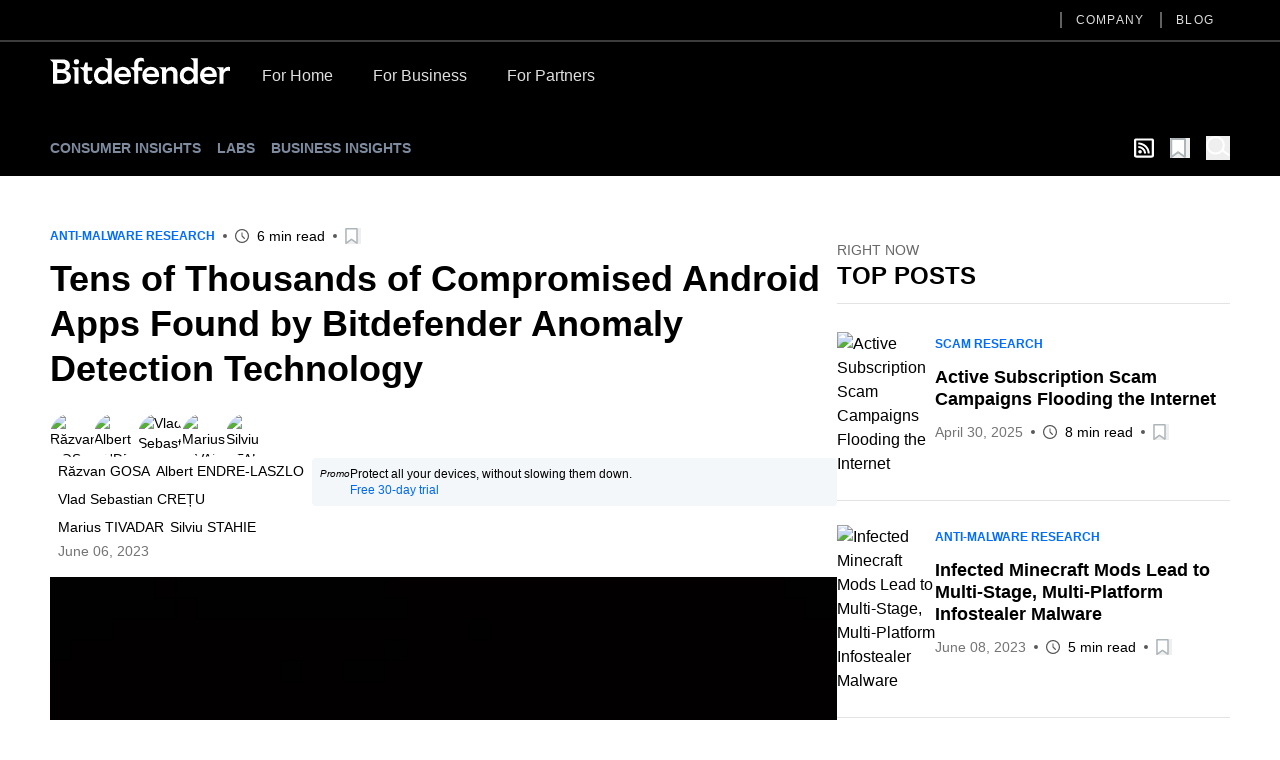

--- FILE ---
content_type: text/css; charset=UTF-8
request_url: https://www.bitdefender.com/nuxt/_nuxt/css/e488a77.css
body_size: 12267
content:
.nuxt-progress{background-color:#e32417;height:2px;left:0;opacity:1;position:fixed;right:0;top:0;transition:width .1s,opacity .4s;width:0;z-index:999999}.nuxt-progress.nuxt-progress-notransition{transition:none}.nuxt-progress-failed{background-color:red}*,:after,:before{--tw-border-spacing-x:0;--tw-border-spacing-y:0;--tw-translate-x:0;--tw-translate-y:0;--tw-rotate:0;--tw-skew-x:0;--tw-skew-y:0;--tw-scale-x:1;--tw-scale-y:1;--tw-pan-x: ;--tw-pan-y: ;--tw-pinch-zoom: ;--tw-scroll-snap-strictness:proximity;--tw-gradient-from-position: ;--tw-gradient-via-position: ;--tw-gradient-to-position: ;--tw-ordinal: ;--tw-slashed-zero: ;--tw-numeric-figure: ;--tw-numeric-spacing: ;--tw-numeric-fraction: ;--tw-ring-inset: ;--tw-ring-offset-width:0px;--tw-ring-offset-color:#fff;--tw-ring-color:rgba(59,130,246,.5);--tw-ring-offset-shadow:0 0 transparent;--tw-ring-shadow:0 0 transparent;--tw-shadow:0 0 transparent;--tw-shadow-colored:0 0 transparent;--tw-blur: ;--tw-brightness: ;--tw-contrast: ;--tw-grayscale: ;--tw-hue-rotate: ;--tw-invert: ;--tw-saturate: ;--tw-sepia: ;--tw-drop-shadow: ;--tw-backdrop-blur: ;--tw-backdrop-brightness: ;--tw-backdrop-contrast: ;--tw-backdrop-grayscale: ;--tw-backdrop-hue-rotate: ;--tw-backdrop-invert: ;--tw-backdrop-opacity: ;--tw-backdrop-saturate: ;--tw-backdrop-sepia: ;--tw-contain-size: ;--tw-contain-layout: ;--tw-contain-paint: ;--tw-contain-style: }::backdrop{--tw-border-spacing-x:0;--tw-border-spacing-y:0;--tw-translate-x:0;--tw-translate-y:0;--tw-rotate:0;--tw-skew-x:0;--tw-skew-y:0;--tw-scale-x:1;--tw-scale-y:1;--tw-pan-x: ;--tw-pan-y: ;--tw-pinch-zoom: ;--tw-scroll-snap-strictness:proximity;--tw-gradient-from-position: ;--tw-gradient-via-position: ;--tw-gradient-to-position: ;--tw-ordinal: ;--tw-slashed-zero: ;--tw-numeric-figure: ;--tw-numeric-spacing: ;--tw-numeric-fraction: ;--tw-ring-inset: ;--tw-ring-offset-width:0px;--tw-ring-offset-color:#fff;--tw-ring-color:rgba(59,130,246,.5);--tw-ring-offset-shadow:0 0 transparent;--tw-ring-shadow:0 0 transparent;--tw-shadow:0 0 transparent;--tw-shadow-colored:0 0 transparent;--tw-blur: ;--tw-brightness: ;--tw-contrast: ;--tw-grayscale: ;--tw-hue-rotate: ;--tw-invert: ;--tw-saturate: ;--tw-sepia: ;--tw-drop-shadow: ;--tw-backdrop-blur: ;--tw-backdrop-brightness: ;--tw-backdrop-contrast: ;--tw-backdrop-grayscale: ;--tw-backdrop-hue-rotate: ;--tw-backdrop-invert: ;--tw-backdrop-opacity: ;--tw-backdrop-saturate: ;--tw-backdrop-sepia: ;--tw-contain-size: ;--tw-contain-layout: ;--tw-contain-paint: ;--tw-contain-style: }/*! tailwindcss v3.4.18 | MIT License | https://tailwindcss.com*/*,:after,:before{border:0 solid #e5e7eb;box-sizing:border-box}:after,:before{--tw-content:""}:host,html{-webkit-text-size-adjust:100%;font-feature-settings:normal;-webkit-tap-highlight-color:transparent;font-family:Roboto,Helvetica,Arial,sans-serif;font-variation-settings:normal;line-height:1.5;-moz-tab-size:4;-o-tab-size:4;tab-size:4}body{line-height:inherit;margin:0}hr{border-top-width:1px;color:inherit;height:0}abbr:where([title]){text-decoration:underline;-webkit-text-decoration:underline dotted;text-decoration:underline dotted}h1,h2,h3,h4,h5,h6{font-size:inherit;font-weight:inherit}a{color:inherit;text-decoration:inherit}b,strong{font-weight:bolder}code,kbd,pre,samp{font-feature-settings:normal;font-family:ui-monospace,SFMono-Regular,Menlo,Monaco,Consolas,Liberation Mono,Courier New,monospace;font-size:1em;font-variation-settings:normal}small{font-size:80%}sub,sup{font-size:75%;line-height:0;position:relative;vertical-align:baseline}sub{bottom:-.25em}sup{top:-.5em}table{border-collapse:collapse;border-color:inherit;text-indent:0}button,input,optgroup,select,textarea{font-feature-settings:inherit;color:inherit;font-family:inherit;font-size:100%;font-variation-settings:inherit;font-weight:inherit;letter-spacing:inherit;line-height:inherit;margin:0;padding:0}button,select{text-transform:none}button,input:where([type=button]),input:where([type=reset]),input:where([type=submit]){-webkit-appearance:button;background-color:transparent;background-image:none}:-moz-focusring{outline:auto}:-moz-ui-invalid{box-shadow:none}progress{vertical-align:baseline}::-webkit-inner-spin-button,::-webkit-outer-spin-button{height:auto}[type=search]{-webkit-appearance:textfield;outline-offset:-2px}::-webkit-search-decoration{-webkit-appearance:none}::-webkit-file-upload-button{-webkit-appearance:button;font:inherit}summary{display:list-item}blockquote,dd,dl,fieldset,figure,h1,h2,h3,h4,h5,h6,hr,p,pre{margin:0}fieldset,legend{padding:0}menu,ol,ul{list-style:none;margin:0;padding:0}dialog{padding:0}textarea{resize:vertical}input::-moz-placeholder,textarea::-moz-placeholder{color:#9ca3af;opacity:1}input::placeholder,textarea::placeholder{color:#9ca3af;opacity:1}[role=button],button{cursor:pointer}:disabled{cursor:default}audio,canvas,embed,iframe,img,object,svg,video{display:block;vertical-align:middle}img,video{height:auto;max-width:100%}[hidden]:where(:not([hidden=until-found])){display:none}.tw-container{margin-left:auto;margin-right:auto;max-width:100%;padding-left:20px;padding-right:20px;width:100%}@media (min-width:992px){.tw-container{max-width:1300px;padding-left:50px;padding-right:50px}}@media (min-width:1600px){.tw-container{max-width:1332px;padding-left:20px;padding-right:20px}}.tw-invisible{visibility:hidden}.tw-fixed{position:fixed}.tw-absolute{position:absolute}.tw-relative{position:relative}.tw-sticky{position:sticky}.tw--right-3{right:-.75rem}.tw--top-3{top:-.75rem}.tw-bottom-0{bottom:0}.tw-left-0{left:0}.tw-left-3{left:.75rem}.tw-right-0{right:0}.tw-top-0{top:0}.tw-top-1\/3{top:33.333333%}.tw-top-12{top:3rem}.tw-top-3{top:.75rem}.tw-z-10{z-index:10}.tw-z-20{z-index:20}.tw-z-50{z-index:50}.tw-z-\[9999\]{z-index:9999}.tw-order-last{order:9999}.tw-m-auto{margin:auto}.tw-mx-auto{margin-left:auto;margin-right:auto}.tw-my-2{margin-bottom:.5rem;margin-top:.5rem}.tw-my-4{margin-bottom:1rem;margin-top:1rem}.tw-my-6{margin-bottom:1.5rem;margin-top:1.5rem}.tw-my-\[5px\]{margin-bottom:5px;margin-top:5px}.\!tw-mb-0{margin-bottom:0!important}.\!tw-mt-0{margin-top:0!important}.-tw-mt-2{margin-top:-.5rem}.tw--mt-\[356px\]{margin-top:-356px}.tw-mb-0{margin-bottom:0}.tw-mb-12{margin-bottom:3rem}.tw-mb-2{margin-bottom:.5rem}.tw-mb-2\.5{margin-bottom:.625rem}.tw-mb-4{margin-bottom:1rem}.tw-mb-5{margin-bottom:1.25rem}.tw-mb-6{margin-bottom:1.5rem}.tw-mb-7{margin-bottom:1.75rem}.tw-mb-8{margin-bottom:2rem}.tw-ml-5{margin-left:1.25rem}.tw-mr-1\.5{margin-right:.375rem}.tw-mr-2{margin-right:.5rem}.tw-mr-3{margin-right:.75rem}.tw-mr-4{margin-right:1rem}.tw-mr-5{margin-right:1.25rem}.tw-mt-12{margin-top:3rem}.tw-mt-16{margin-top:4rem}.tw-mt-2\.5{margin-top:.625rem}.tw-mt-3{margin-top:.75rem}.tw-mt-4{margin-top:1rem}.tw-mt-5{margin-top:1.25rem}.tw-mt-6{margin-top:1.5rem}.tw-mt-8{margin-top:2rem}.tw-line-clamp-2{-webkit-line-clamp:2}.tw-line-clamp-2,.tw-line-clamp-3{-webkit-box-orient:vertical;display:-webkit-box;overflow:hidden}.tw-line-clamp-3{-webkit-line-clamp:3}.tw-block{display:block}.tw-inline-block{display:inline-block}.tw-inline{display:inline}.tw-flex{display:flex}.tw-hidden{display:none}.tw-h-11{height:2.75rem}.tw-h-12{height:3rem}.tw-h-14{height:3.5rem}.tw-h-16{height:4rem}.tw-h-20{height:5rem}.tw-h-36{height:9rem}.tw-h-5{height:1.25rem}.tw-h-6{height:1.5rem}.tw-h-7{height:1.75rem}.tw-h-8{height:2rem}.tw-h-80{height:20rem}.tw-h-9{height:2.25rem}.tw-h-\[150px\]{height:150px}.tw-h-\[160px\]{height:160px}.tw-h-\[1em\]{height:1em}.tw-h-\[260px\]{height:260px}.tw-h-\[30px\]{height:30px}.tw-h-\[360px\]{height:360px}.tw-h-\[3px\]{height:3px}.tw-h-\[400px\]{height:400px}.tw-h-auto{height:auto}.tw-h-fit{height:-moz-fit-content;height:fit-content}.tw-h-full{height:100%}.tw-w-1\/2{width:50%}.tw-w-1\/4{width:25%}.tw-w-11{width:2.75rem}.tw-w-11\/12{width:91.666667%}.tw-w-24{width:6rem}.tw-w-3\/4{width:75%}.tw-w-32{width:8rem}.tw-w-5{width:1.25rem}.tw-w-6{width:1.5rem}.tw-w-6\/12{width:50%}.tw-w-7{width:1.75rem}.tw-w-8{width:2rem}.tw-w-\[103px\]{width:103px}.tw-w-\[150px\]{width:150px}.tw-w-\[180px\]{width:180px}.tw-w-\[1em\]{width:1em}.tw-w-\[25px\]{width:25px}.tw-w-\[350px\]{width:350px}.tw-w-\[calc\(100\%_-_150px\)\]{width:calc(100% - 150px)}.tw-w-full{width:100%}.tw-max-w-3xl{max-width:48rem}.tw-max-w-\[260px\]{max-width:260px}.tw-max-w-\[450px\]{max-width:450px}.tw-max-w-md{max-width:28rem}.tw-flex-1{flex:1 1 0%}.tw-translate-x-\[450px\]{--tw-translate-x:450px;transform:translate(450px,var(--tw-translate-y)) rotate(var(--tw-rotate)) skewX(var(--tw-skew-x)) skewY(var(--tw-skew-y)) scaleX(var(--tw-scale-x)) scaleY(var(--tw-scale-y));transform:translate(var(--tw-translate-x),var(--tw-translate-y)) rotate(var(--tw-rotate)) skewX(var(--tw-skew-x)) skewY(var(--tw-skew-y)) scaleX(var(--tw-scale-x)) scaleY(var(--tw-scale-y))}.tw-cursor-default{cursor:default}.tw-cursor-pointer{cursor:pointer}.tw-appearance-none{-webkit-appearance:none;-moz-appearance:none;appearance:none}.tw-grid-cols-2{grid-template-columns:repeat(2,minmax(0,1fr))}.tw-flex-col{flex-direction:column}.tw-flex-wrap{flex-wrap:wrap}.tw-items-end{align-items:flex-end}.tw-items-center{align-items:center}.tw-justify-end{justify-content:flex-end}.tw-justify-center{justify-content:center}.tw-justify-between{justify-content:space-between}.tw-justify-around{justify-content:space-around}.tw-gap-2{gap:.5rem}.tw-gap-3{gap:.75rem}.tw-gap-4{gap:1rem}.tw-gap-7{gap:1.75rem}.tw-gap-x-2{-moz-column-gap:.5rem;column-gap:.5rem}.tw-space-x-0>:not([hidden])~:not([hidden]){--tw-space-x-reverse:0;margin-left:0;margin-left:calc(0px*(1 - var(--tw-space-x-reverse)));margin-right:0;margin-right:calc(0px*var(--tw-space-x-reverse))}.tw-space-x-2>:not([hidden])~:not([hidden]){--tw-space-x-reverse:0;margin-left:.5rem;margin-left:calc(.5rem*(1 - var(--tw-space-x-reverse)));margin-right:0;margin-right:calc(.5rem*var(--tw-space-x-reverse))}.tw-space-x-7>:not([hidden])~:not([hidden]){--tw-space-x-reverse:0;margin-left:1.75rem;margin-left:calc(1.75rem*(1 - var(--tw-space-x-reverse)));margin-right:0;margin-right:calc(1.75rem*var(--tw-space-x-reverse))}.tw-space-y-7>:not([hidden])~:not([hidden]){--tw-space-y-reverse:0;margin-bottom:0;margin-bottom:calc(1.75rem*var(--tw-space-y-reverse));margin-top:1.75rem;margin-top:calc(1.75rem*(1 - var(--tw-space-y-reverse)))}.tw-overflow-hidden{overflow:hidden}.tw-overflow-y-auto{overflow-y:auto}.tw-rounded{border-radius:.25rem}.tw-rounded-full{border-radius:9999px}.tw-rounded-lg{border-radius:.5rem}.tw-rounded-md{border-radius:.375rem}.tw-border{border-width:1px}.tw-border-0{border-width:0}.tw-border-2{border-width:2px}.tw-border-b{border-bottom-width:1px}.tw-border-b-0{border-bottom-width:0}.tw-border-b-\[1px\]{border-bottom-width:1px}.tw-border-solid{border-style:solid}.tw-border-\[\#000\]\/\[0\.2\]{border-color:rgba(0,0,0,.2)}.tw-border-\[\#006eff\]{--tw-border-opacity:1;border-color:#006eff;border-color:rgba(0,110,255,var(--tw-border-opacity,1))}.tw-border-\[\#3c3c3c\]{--tw-border-opacity:1;border-color:#3c3c3c;border-color:rgba(60,60,60,var(--tw-border-opacity,1))}.tw-border-\[\#595959\]{--tw-border-opacity:1;border-color:#595959;border-color:rgba(89,89,89,var(--tw-border-opacity,1))}.tw-border-\[\#d4d7d9\]{--tw-border-opacity:1;border-color:#d4d7d9;border-color:rgba(212,215,217,var(--tw-border-opacity,1))}.tw-border-\[\#e1e3e5\]{--tw-border-opacity:1;border-color:#e1e3e5;border-color:rgba(225,227,229,var(--tw-border-opacity,1))}.tw-border-\[\#eff0f1\]{--tw-border-opacity:1;border-color:#eff0f1;border-color:rgba(239,240,241,var(--tw-border-opacity,1))}.tw-border-white{--tw-border-opacity:1;border-color:#fff;border-color:rgba(255,255,255,var(--tw-border-opacity,1))}.tw-bg-\[\#006DFF\],.tw-bg-\[\#006dff\]{--tw-bg-opacity:1;background-color:#006dff;background-color:rgba(0,109,255,var(--tw-bg-opacity,1))}.tw-bg-\[\#111\]{--tw-bg-opacity:1;background-color:#111;background-color:rgba(17,17,17,var(--tw-bg-opacity,1))}.tw-bg-\[\#343a40\]{--tw-bg-opacity:1;background-color:#343a40;background-color:rgba(52,58,64,var(--tw-bg-opacity,1))}.tw-bg-\[\#bb2124\]{--tw-bg-opacity:1;background-color:#bb2124;background-color:rgba(187,33,36,var(--tw-bg-opacity,1))}.tw-bg-\[\#d4d7d9\]{--tw-bg-opacity:1;background-color:#d4d7d9;background-color:rgba(212,215,217,var(--tw-bg-opacity,1))}.tw-bg-\[\#dedede\]{--tw-bg-opacity:1;background-color:#dedede;background-color:rgba(222,222,222,var(--tw-bg-opacity,1))}.tw-bg-\[\#eff0f1\]{--tw-bg-opacity:1;background-color:#eff0f1;background-color:rgba(239,240,241,var(--tw-bg-opacity,1))}.tw-bg-\[\#eff0f1\]\/\[0\.3\]{background-color:hsla(210,7%,94%,.3)}.tw-bg-\[\#f4f7fa\]{--tw-bg-opacity:1;background-color:#f4f7fa;background-color:rgba(244,247,250,var(--tw-bg-opacity,1))}.tw-bg-\[\#fe6666\]{--tw-bg-opacity:1;background-color:#fe6666;background-color:rgba(254,102,102,var(--tw-bg-opacity,1))}.tw-bg-black{--tw-bg-opacity:1;background-color:#000;background-color:rgba(0,0,0,var(--tw-bg-opacity,1))}.tw-bg-transparent{background-color:transparent}.tw-bg-white{--tw-bg-opacity:1;background-color:#fff;background-color:rgba(255,255,255,var(--tw-bg-opacity,1))}.tw-bg-arrow-down{background-image:url("[data-uri]")}.tw-bg-none{background-image:none}.tw-bg-cover{background-size:cover}.tw-bg-\[center_right_10px\]{background-position:center right 10px}.tw-bg-center{background-position:50%}.tw-bg-no-repeat{background-repeat:no-repeat}.tw-object-contain{-o-object-fit:contain;object-fit:contain}.tw-object-cover{-o-object-fit:cover;object-fit:cover}.tw-object-center{-o-object-position:center;object-position:center}.tw-object-top{-o-object-position:top;object-position:top}.tw-p-1{padding:.25rem}.tw-p-2{padding:.5rem}.tw-p-3{padding:.75rem}.tw-p-4{padding:1rem}.tw-p-6{padding:1.5rem}.tw-px-10{padding-left:2.5rem;padding-right:2.5rem}.tw-px-2{padding-left:.5rem;padding-right:.5rem}.tw-px-3{padding-left:.75rem;padding-right:.75rem}.tw-px-4{padding-left:1rem;padding-right:1rem}.tw-px-6{padding-left:1.5rem;padding-right:1.5rem}.tw-px-7{padding-left:1.75rem;padding-right:1.75rem}.tw-py-1{padding-bottom:.25rem;padding-top:.25rem}.tw-py-10{padding-bottom:2.5rem;padding-top:2.5rem}.tw-py-12{padding-bottom:3rem;padding-top:3rem}.tw-py-2\.5{padding-bottom:.625rem;padding-top:.625rem}.tw-py-3{padding-bottom:.75rem;padding-top:.75rem}.tw-py-4{padding-bottom:1rem;padding-top:1rem}.tw-py-5{padding-bottom:1.25rem;padding-top:1.25rem}.tw-py-7{padding-bottom:1.75rem;padding-top:1.75rem}.tw-py-8{padding-bottom:2rem;padding-top:2rem}.tw-pb-1\.5{padding-bottom:.375rem}.tw-pb-3{padding-bottom:.75rem}.tw-pb-6{padding-bottom:1.5rem}.tw-pb-8{padding-bottom:2rem}.tw-pl-12{padding-left:3rem}.tw-pl-2{padding-left:.5rem}.tw-pl-4{padding-left:1rem}.tw-pr-12{padding-right:3rem}.tw-pr-2\.5{padding-right:.625rem}.tw-pr-6{padding-right:1.5rem}.tw-pr-7{padding-right:1.75rem}.tw-pt-2\.5{padding-top:.625rem}.tw-pt-4{padding-top:1rem}.tw-text-left{text-align:left}.tw-text-center{text-align:center}.tw-text-right{text-align:right}.tw-text-2xl{font-size:1.5rem;line-height:2rem}.tw-text-3xl{font-size:1.875rem;line-height:2.25rem}.tw-text-\[10px\]{font-size:10px}.tw-text-\[13px\]{font-size:13px}.tw-text-base{font-size:1rem;line-height:1.5rem}.tw-text-lg{font-size:1.125rem;line-height:1.75rem}.tw-text-sm{font-size:.875rem;line-height:1.25rem}.tw-text-xl{font-size:1.25rem;line-height:1.75rem}.tw-text-xs{font-size:.75rem;line-height:1rem}.tw-font-bold{font-weight:700}.tw-font-medium{font-weight:500}.tw-font-normal{font-weight:400}.tw-uppercase{text-transform:uppercase}.tw-lowercase{text-transform:lowercase}.tw-leading-6{line-height:1.5rem}.tw-leading-tight{line-height:1.25}.tw-text-\[\#0069F5\]{--tw-text-opacity:1;color:#0069f5;color:rgba(0,105,245,var(--tw-text-opacity,1))}.tw-text-\[\#006eff\]{--tw-text-opacity:1;color:#006eff;color:rgba(0,110,255,var(--tw-text-opacity,1))}.tw-text-\[\#111\]{--tw-text-opacity:1;color:#111;color:rgba(17,17,17,var(--tw-text-opacity,1))}.tw-text-\[\#265fc9\]{--tw-text-opacity:1;color:#265fc9;color:rgba(38,95,201,var(--tw-text-opacity,1))}.tw-text-\[\#41485e\]{--tw-text-opacity:1;color:#41485e;color:rgba(65,72,94,var(--tw-text-opacity,1))}.tw-text-\[\#595959\]{--tw-text-opacity:1;color:#595959;color:rgba(89,89,89,var(--tw-text-opacity,1))}.tw-text-\[\#7e8b9f\]{--tw-text-opacity:1;color:#7e8b9f;color:rgba(126,139,159,var(--tw-text-opacity,1))}.tw-text-\[\#969696\]{--tw-text-opacity:1;color:#969696;color:rgba(150,150,150,var(--tw-text-opacity,1))}.tw-text-black{color:#000;color:rgba(0,0,0,var(--tw-text-opacity,1))}.tw-text-black,.tw-text-white{--tw-text-opacity:1}.tw-text-white{color:#fff;color:rgba(255,255,255,var(--tw-text-opacity,1))}.tw-no-underline{text-decoration-line:none}.tw-opacity-30{opacity:.3}.tw-opacity-50{opacity:.5}.tw-outline-none{outline:2px solid transparent;outline-offset:2px}.tw-transition-transform{transition-duration:.15s;transition-property:transform;transition-timing-function:cubic-bezier(.4,0,.2,1)}.content p{margin-bottom:1rem}.content .kg-gallery-row,.content img{margin-bottom:.75rem;margin-top:.75rem}.content .kg-gallery-row img{margin-bottom:0;margin-top:0}.content .kg-gallery-row .kg-gallery-image:nth-child(3n){grid-column:span 2/span 2}.content .kg-gallery-row{grid-gap:1rem;display:grid;gap:1rem}.content h1{font-size:1.875rem;line-height:2.25rem}.content h2{font-size:1.5rem;line-height:2rem}.content h3{font-size:1.25rem;line-height:1.75rem}.content h4,.content h5{font-size:1.125rem;line-height:1.75rem}.content h1,.content h2,.content h3,.content h4,.content h5{font-weight:700;margin-bottom:.75rem}.content ul{list-style-type:disc}.content ol{list-style-type:decimal}.content ol,.content ul{margin-bottom:.75rem;margin-left:2rem;margin-top:.75rem}.content li{margin-bottom:.5rem}.content li:last-child{margin-bottom:0}.content a{--tw-text-opacity:1;color:#006dff;color:rgba(0,109,255,var(--tw-text-opacity,1));text-decoration-line:underline}.content iframe{height:500px;margin-bottom:.75rem;margin-top:.75rem;width:100%}.content blockquote{--tw-text-opacity:1;color:#595959;color:rgba(89,89,89,var(--tw-text-opacity,1));font-size:1.25rem;font-style:italic;font-weight:300;line-height:1.75rem;margin-bottom:1.25rem;margin-left:1.25rem;margin-top:1.25rem;padding-bottom:.625rem;padding-left:3rem;padding-top:.625rem;position:relative}.content blockquote:before{--tw-text-opacity:1;--tw-content:"“";color:#eff0f1;color:rgba(239,240,241,var(--tw-text-opacity,1));content:"“";content:var(--tw-content);font-size:70px;font-weight:700;left:.625rem;line-height:1}.content blockquote:after,.content blockquote:before{position:absolute;top:0}.content blockquote:after{--tw-bg-opacity:1;background-color:#eff0f1;background-color:rgba(239,240,241,var(--tw-bg-opacity,1));height:100%;left:0;width:.75rem}.content table{word-wrap:break-word;margin-bottom:.5rem;margin-top:.5rem;table-layout:fixed;width:100%}.content table td{--tw-border-opacity:1;border-color:#6b7280;border-color:rgba(107,114,128,var(--tw-border-opacity,1));border-width:2px;padding:1rem .5rem}.content table p:last-child{margin-bottom:0}.content code{word-wrap:break-word;--tw-bg-opacity:1;background-color:#ccc;background-color:rgba(204,204,204,var(--tw-bg-opacity,1));font-size:1rem;line-height:1.5rem}.content .hs-cta-wrapper .hs-cta-node a,.content .hs-cta-wrapper .hs-cta-node img{display:inline-block;width:auto}.content .kg-audio-card,.content .kg-audio-card *{box-sizing:border-box}.content .kg-audio-card{border-radius:3px;box-shadow:inset 0 0 0 1px rgba(124,139,154,.25);display:flex;min-height:96px;width:100%}.content .kg-audio-card+.kg-audio-card{margin-top:1em}.content .kg-audio-thumbnail{align-items:center;aspect-ratio:1/1;background:0 0;border-radius:2px;display:flex;justify-content:center;margin:8px;min-width:80px;-o-object-fit:cover;object-fit:cover;width:80px}.content .kg-audio-thumbnail.placeholder{background:var(--ghost-accent-color)}.content .kg-audio-thumbnail.placeholder svg{fill:#fff;height:24px;width:24px}.content .kg-audio-player-container{--seek-before-width:0%;--volume-before-width:100%;--buffered-width:0%;display:flex;flex-direction:column;justify-content:space-between;position:relative;width:100%}.content .kg-audio-title{background:0 0;border:0;font-family:inherit;font-size:1.15em;font-weight:700;line-height:1.15em;margin:8px 0 0;padding:8px 12px;width:100%}.content .kg-audio-player{align-items:center;display:flex;flex-grow:1;padding:8px 12px}.content .kg-audio-current-time,.content .kg-audio-time{font-family:inherit;font-size:.85em;font-weight:500;line-height:1.4em;white-space:nowrap}.content .kg-audio-current-time{min-width:38px;padding:0 4px}.content .kg-audio-time{color:#ababab;width:56px}.content .kg-audio-duration{padding:0 4px}.content .kg-audio-pause-icon,.content .kg-audio-play-icon{background:0 0;bottom:1px;font-size:0;padding:0 4px 0 0;position:relative}.content .kg-audio-hide{display:none!important}.content .kg-audio-pause-icon svg,.content .kg-audio-play-icon svg{fill:currentColor;height:14px;width:14px}.content .kg-audio-seek-slider{flex-grow:1;margin:0 4px}@media (max-width:640px){.content .kg-audio-seek-slider{display:none}}.content .kg-audio-playback-rate{background:0 0;font-family:inherit;font-size:.85em;font-weight:600;line-height:1.4em;min-width:37px;padding:0 4px;text-align:left;white-space:nowrap}@media (max-width:640px){.content .kg-audio-playback-rate{padding-left:8px}}.content .kg-audio-mute-icon,.content .kg-audio-unmute-icon{background:0 0;bottom:-1px;font-size:0;padding:0 4px;position:relative}@media (max-width:640px){.content .kg-audio-mute-icon,.content .kg-audio-unmute-icon{margin-left:auto}}.content .kg-audio-mute-icon svg,.content .kg-audio-unmute-icon svg{fill:currentColor;height:16px;width:16px}.content .kg-audio-volume-slider{width:80px}@media (max-width:400px){.content .kg-audio-volume-slider{display:none}}.content .kg-audio-seek-slider:before,.content .kg-audio-volume-slider:before{background-color:currentColor;border-radius:2px;content:"";cursor:pointer;height:4px;left:0;position:absolute;width:var(--seek-before-width)!important}.content .kg-audio-volume-slider:before{width:var(--volume-before-width)!important}.content .kg-audio-player-container input[type=range]{-webkit-appearance:none;background:0 0;border:0;height:auto;padding:0;position:relative}.content .kg-audio-player-container input[type=range]:focus,.content .kg-video-card input[type=range]:focus{outline:0}.content .kg-audio-player-container input[type=range]::-webkit-slider-thumb{-webkit-appearance:none}.content .kg-audio-player-container button,.content .kg-video-card button{align-items:center;border:0;cursor:pointer;display:flex}.content .kg-audio-player-container input[type=range]::-webkit-slider-runnable-track{background:rgba(124,139,154,.25);border-radius:2px;cursor:pointer;height:4px;width:100%}.content .kg-audio-player-container input[type=range]::-webkit-slider-thumb{background:#fff;border:0;border-radius:50%;box-shadow:0 0 0 1px rgba(0,0,0,.08),0 1px 4px rgba(0,0,0,.24);box-sizing:content-box;cursor:pointer;height:13px;margin:-5px 0 0;position:relative;width:13px}.content .kg-audio-player-container input[type=range]:active::-webkit-slider-thumb{transform:scale(1.2)}.content .kg-audio-player-container input[type=range]::-moz-range-track{background:rgba(124,139,154,.25);border-radius:2px;cursor:pointer;height:4px;width:100%}.content .kg-audio-player-container input[type=range]::-moz-range-progress{background:currentColor;border-radius:2px}.content .kg-audio-player-container input[type=range]::-moz-range-thumb{background:#fff;border:0;border-radius:50%;box-shadow:0 0 0 1px rgba(0,0,0,.08),0 1px 4px rgba(0,0,0,.24);box-sizing:content-box;cursor:pointer;height:13px;width:13px}.content .kg-audio-player-container input[type=range]:active::-moz-range-thumb{transform:scale(1.2)}.content .kg-audio-player-container input[type=range]::-ms-track{background:0 0;border:solid transparent;color:transparent;cursor:pointer;height:3px;width:100%}.content .kg-audio-player-container input[type=range]::-ms-fill-lower{background:#fff}.content .kg-audio-player-container input[type=range]::-ms-fill-upper{background:currentColor}.content .kg-audio-player-container input[type=range]::-ms-thumb{background:#fff;border:0;border-radius:50%;box-shadow:0 0 0 1px rgba(0,0,0,.08),0 1px 4px rgba(0,0,0,.24);box-sizing:content-box;cursor:pointer;height:13px;width:13px}.content .kg-audio-player-container input[type=range]:active::-ms-thumb{transform:scale(1.2)}.content .kg-before-after-card>div{margin:0 auto;position:relative}.content .kg-before-after-card-image-before{height:100%;left:0;overflow:hidden;position:absolute;top:0}.content .kg-before-after-card .kg-before-after-card-image-after img{width:100%}.content .kg-before-after-card .kg-before-after-card-image-before img{max-width:none;-o-object-fit:cover;object-fit:cover}.content .kg-before-after-card input{-webkit-appearance:none;-moz-appearance:none;appearance:none;background:0 0;height:100%;margin:0;outline:0;position:absolute;top:0;width:100%}.content .kg-before-after-card input::-webkit-slider-thumb{-webkit-appearance:none;appearance:none;background:#fff;cursor:pointer;height:100%;width:5px}.content .kg-before-after-card input::-moz-range-thumb{background:#fff;cursor:pointer;height:100%;width:5px}.content .kg-before-after-card-slider-handle{align-items:center;background-color:#fff;border-radius:50%;display:flex;height:30px;justify-content:center;left:calc(50% - 18px);pointer-events:none;position:absolute;top:calc(50% - 18px);width:30px}.content .kg-before-after-card-slider-handle:after,.content .kg-before-after-card-slider-handle:before{border:solid #5d5d5d;border-width:0 2px 2px 0;content:"";display:inline-block;padding:3px;transform:rotate(-45deg)}.content .kg-before-after-card-slider-handle:before{transform:rotate(135deg)}.content .kg-blockquote-alt{font-size:1.5em;font-style:italic;line-height:1.7em;padding:0 2.5em;text-align:center}@media (max-width:800px){.content .kg-blockquote-alt{font-size:1.4em;padding-left:2em;padding-right:2em}}@media (max-width:600px){.content .kg-blockquote-alt{font-size:1.2em;padding-left:1.75em;padding-right:1.75em}}.content .kg-bookmark-card,.content .kg-bookmark-card *{box-sizing:border-box}.content .kg-bookmark-card,.content .kg-bookmark-publisher{position:relative;width:100%}.content .kg-bookmark-card a.kg-bookmark-container,.content .kg-bookmark-card a.kg-bookmark-container:hover{border:1px solid rgba(124,139,154,.25);border-radius:3px;color:inherit;display:flex;overflow:hidden;-webkit-text-decoration:none;text-decoration:none}.content .kg-bookmark-content{align-items:flex-start;display:flex;flex-basis:100%;flex-direction:column;flex-grow:1;justify-content:flex-start;overflow:hidden;padding:20px}.content .kg-bookmark-title{font-size:1.5rem;font-weight:600;line-height:1.4em}.content .kg-bookmark-description{-webkit-line-clamp:2;-webkit-box-orient:vertical;display:-webkit-box;font-size:1.4rem;font-weight:400;line-height:1.5em;margin-top:3px;max-height:44px;opacity:.7;overflow-y:hidden}.content .kg-bookmark-metadata{align-items:center;display:flex;font-size:1.4rem;font-weight:500;margin-top:22px;white-space:nowrap;width:100%}.content .kg-bookmark-metadata>:not(img){opacity:.7}.content .kg-bookmark-icon{height:20px;margin-right:6px;width:20px}.content .kg-bookmark-author{display:inline}.content .kg-bookmark-publisher{display:block;line-height:1.65em;max-width:240px;overflow:hidden;text-overflow:ellipsis;white-space:nowrap}.content .kg-bookmark-metadata>span:nth-of-type(2){font-weight:400}.content .kg-bookmark-metadata>span:nth-of-type(2):before{content:"•";margin:0 6px}.content .kg-bookmark-metadata>span:last-of-type{overflow:hidden;text-overflow:ellipsis}.content .kg-bookmark-thumbnail{flex-grow:1;min-width:33%;position:relative}.content .kg-bookmark-thumbnail img{border-radius:0 2px 2px 0;height:100%;left:0;-o-object-fit:cover;object-fit:cover;position:absolute;top:0;width:100%}.content .kg-button-card,.content .kg-button-card *{box-sizing:border-box}.content .kg-button-card,.content .kg-button-card a.kg-btn{align-items:center;display:flex;position:static}.content .kg-button-card{justify-content:center;width:100%}.content .kg-button-card.kg-align-left{justify-content:flex-start}.content .kg-button-card a.kg-btn{border-radius:5px;font-family:-apple-system,BlinkMacSystemFont,Segoe UI,Roboto,Oxygen,Ubuntu,Cantarell,Fira Sans,Droid Sans,Helvetica Neue,sans-serif;font-size:.95em;font-weight:600;height:2.4em;line-height:1em;padding:0 1.2em;-webkit-text-decoration:none;text-decoration:none;transition:opacity .2s ease-in-out}.content .kg-button-card a.kg-btn:hover{opacity:.85}.content .kg-button-card a.kg-btn-accent{background-color:var(--ghost-accent-color);color:#fff}.content .kg-callout-card,.content .kg-callout-card *{box-sizing:border-box}.content .kg-callout-card{border-radius:3px;display:flex;padding:1.2em 1.6em}.content .kg-callout-card-grey{background:rgba(124,139,154,.13)}.content .kg-callout-card-white{background:0 0;box-shadow:inset 0 0 0 1px rgba(124,139,154,.25)}.content .kg-callout-card-blue{background:rgba(33,172,232,.12)}.content .kg-callout-card-green{background:rgba(52,183,67,.12)}.content .kg-callout-card-yellow{background:rgba(240,165,15,.13)}.content .kg-callout-card-red{background:rgba(209,46,46,.11)}.content .kg-callout-card-pink{background:rgba(225,71,174,.11)}.content .kg-callout-card-purple{background:rgba(135,85,236,.12)}.content .kg-callout-card-accent{background:var(--ghost-accent-color);color:#fff}.content .kg-callout-card.kg-callout-card-accent a{color:#fff;-webkit-text-decoration:underline;text-decoration:underline}.content .kg-callout-card div.kg-callout-emoji{font-size:1.15em;line-height:1.25em;padding-right:.8em}.content .kg-callout-card div.kg-callout-text{font-size:.95em;line-height:1.5em}.content .kg-callout-card+.kg-callout-card{margin-top:1em}.content .kg-file-card,.content .kg-file-card *{box-sizing:border-box}.content .kg-file-card{display:flex}.content .kg-file-card a.kg-file-card-container{align-items:stretch;border:1px solid rgba(124,139,154,.25);border-radius:3px;color:inherit;display:flex;justify-content:space-between;min-height:92px;padding:6px;-webkit-text-decoration:none;text-decoration:none;transition:all .35s ease-in-out;width:100%}.content .kg-file-card a.kg-file-card-container:hover{border:1px solid rgba(124,139,154,.35)}.content .kg-file-card-contents{display:flex;flex-direction:column;justify-content:space-between;margin:4px 8px;width:100%}.content .kg-file-card-title{font-size:1.15em;font-weight:700;line-height:1.3em}.content .kg-file-card-caption{font-size:.95em;line-height:1.3em;opacity:.6}.content .kg-file-card-title+.kg-file-card-caption{margin-top:-3px}.content .kg-file-card-metadata{display:inline;font-size:.825em;line-height:1.3em;margin-top:2px}.content .kg-file-card-filename{display:inline;font-weight:500}.content .kg-file-card-filesize{display:inline-block;font-size:.925em;opacity:.6}.content .kg-file-card-filesize:before{content:"\2022";display:inline-block;margin-right:4px}.content .kg-file-card-icon{align-items:center;display:flex;height:100%;justify-content:center;min-width:80px;position:relative;width:80px}.content .kg-file-card-icon:before{background:currentColor;border-radius:2px;bottom:0;content:"";display:block;left:0;opacity:.06;position:absolute;right:0;top:0;transition:opacity .35s ease-in-out}.content .kg-file-card a.kg-file-card-container:hover .kg-file-card-icon:before{opacity:.08}.content .kg-file-card-icon svg{color:var(--ghost-accent-color);height:24px;width:24px}.content .kg-file-card-medium a.kg-file-card-container{min-height:72px}.content .kg-file-card-medium .kg-file-card-caption{font-weight:500;opacity:1}.content .kg-file-card-small a.kg-file-card-container{align-items:center;min-height:52px}.content .kg-file-card-small .kg-file-card-metadata{font-size:1em;margin-top:0}.content .kg-file-card-small .kg-file-card-icon svg{height:20px;width:20px}.content .kg-file-card+.kg-file-card{margin-top:1em}.content .kg-gallery-card,.content .kg-gallery-card *{box-sizing:border-box}.content .kg-gallery-card,.content .kg-image-card{--gap:1.2rem}.content .kg-gallery-card:not(.kg-card-hascaption)+.kg-gallery-card,.content .kg-gallery-card:not(.kg-card-hascaption)+.kg-image-card,.content .kg-image-card:not(.kg-card-hascaption)+.kg-gallery-card,.content .kg-image-card:not(.kg-card-hascaption)+.kg-image-card{margin-top:var(--gap)}.content .kg-gallery-container{position:relative}.content .kg-gallery-row{display:flex;flex-direction:row;justify-content:center}.content .kg-gallery-image img{display:block;height:100%;margin:0;width:100%}.content .kg-gallery-row:not(:first-of-type){margin:var(--gap) 0 0}.content .kg-gallery-image:not(:first-of-type){margin:0 0 0 var(--gap)}@media (max-width:600px){.content .kg-gallery-card,.content .kg-image-card{--gap:0.6rem}}.content .kg-header-card,.content .kg-header-card *{box-sizing:border-box}.content .kg-header-card{align-items:center;display:flex;flex-direction:column;justify-content:center;min-height:60vh;padding:12vmin 4em;text-align:center}.content .kg-header-card.kg-size-small{min-height:40vh;padding-bottom:14vmin;padding-top:14vmin}.content .kg-header-card.kg-size-large{min-height:80vh;padding-bottom:18vmin;padding-top:18vmin}.content .kg-header-card.kg-align-left{align-items:flex-start;text-align:left}.content .kg-header-card.kg-style-dark{background:#151515;color:#fff}.content .kg-header-card.kg-style-light{background-color:#fafafa}.content .kg-header-card.kg-style-accent{background-color:var(--ghost-accent-color)}.content .kg-header-card.kg-style-image{background-color:#e7e7e7;background-position:50%;background-size:cover;position:relative}.content .kg-header-card.kg-style-image:before{background:linear-gradient(0deg,transparent,rgba(0,0,0,.2));bottom:0;content:"";display:block;left:0;position:absolute;right:0;top:0}.content .kg-header-card h2.kg-header-card-header{font-size:5em;font-weight:700;letter-spacing:-.01em;line-height:1.1em;margin:0}.content .kg-header-card h2.kg-header-card-header strong{font-weight:800}.content .kg-header-card.kg-size-small h2.kg-header-card-header{font-size:4em}.content .kg-header-card.kg-size-large h2.kg-header-card-header{font-size:6em}.content .kg-header-card h3.kg-header-card-subheader{font-size:1.5em;font-weight:500;line-height:1.4em;margin:0;max-width:40em}.content .kg-header-card h2+h3.kg-header-card-subheader{margin:.35em 0 0}.content .kg-header-card h3.kg-header-card-subheader strong{font-weight:600}.content .kg-header-card.kg-size-small h3.kg-header-card-subheader{font-size:1.25em}.content .kg-header-card.kg-size-large h3.kg-header-card-subheader{font-size:1.75em}.content .kg-header-card:not(.kg-style-light) h2.kg-header-card-header,.content .kg-header-card:not(.kg-style-light) h3.kg-header-card-subheader{color:#fff}.content .kg-header-card.kg-style-accent h3.kg-header-card-subheader,.content .kg-header-card.kg-style-image h3.kg-header-card-subheader,.content .kg-product-card-rating-active.kg-product-card-rating-star svg{opacity:1}.content .kg-header-card.kg-style-image a.kg-header-card-button,.content .kg-header-card.kg-style-image h2.kg-header-card-header,.content .kg-header-card.kg-style-image h3.kg-header-card-subheader{z-index:999}.content .kg-header-card h2.kg-header-card-header a,.content .kg-header-card h3.kg-header-card-subheader a{color:var(--ghost-accent-color)}.content .kg-header-card.kg-style-accent h2.kg-header-card-header a,.content .kg-header-card.kg-style-accent h3.kg-header-card-subheader a,.content .kg-header-card.kg-style-image h2.kg-header-card-header a,.content .kg-header-card.kg-style-image h3.kg-header-card-subheader a{color:#fff}.content .kg-header-card a.kg-header-card-button{fill:#fff;align-items:center;background:#fff;border-radius:3px;color:#151515;display:flex;font-family:-apple-system,BlinkMacSystemFont,Segoe UI,Roboto,Oxygen,Ubuntu,Cantarell,Fira Sans,Droid Sans,Helvetica Neue,sans-serif;font-size:1.05em;font-weight:600;height:2.7em;letter-spacing:.2px;line-height:1em;outline:0;padding:0 1.2em;position:static;text-align:center;-webkit-text-decoration:none;text-decoration:none;text-overflow:ellipsis;transition:opacity .2s ease;white-space:nowrap}.content .kg-header-card h2+a.kg-header-card-button,.content .kg-header-card h3+a.kg-header-card-button{margin:1.75em 0 0}.content .kg-header-card a.kg-header-card-button:hover{opacity:.85}.content .kg-header-card.kg-size-large a.kg-header-card-button{font-size:1.1em;height:2.9em}.content .kg-header-card.kg-size-large h2+a.kg-header-card-button,.content .kg-header-card.kg-size-large h3+a.kg-header-card-button{margin-top:2em}.content .kg-header-card.kg-size-small a.kg-header-card-button{font-size:1em;height:2.4em}.content .kg-header-card.kg-size-small h2+a.kg-header-card-button,.content .kg-header-card.kg-size-small h3+a.kg-header-card-button{margin-top:1.5em}.content .kg-header-card.kg-style-dark a.kg-header-card-button,.content .kg-header-card.kg-style-image a.kg-header-card-button{background:#fff;color:#151515}.content .kg-header-card.kg-style-light a.kg-header-card-button{background:var(--ghost-accent-color);color:#fff}.content .kg-header-card.kg-style-accent a.kg-header-card-button{background:#fff;color:#151515}@media (max-width:640px){.content .kg-header-card{padding-left:1em;padding-right:1em}.content .kg-header-card h2.kg-header-card-header{font-size:3.5em}.content .kg-header-card.kg-size-large h2.kg-header-card-header{font-size:4em}.content .kg-header-card.kg-size-small h2.kg-header-card-header{font-size:3em}.content .kg-header-card h3.kg-header-card-subheader{font-size:1.25em}.content .kg-header-card.kg-size-large h3.kg-header-card-subheader{font-size:1.5em}.content .kg-header-card.kg-size-small h3.kg-header-card-subheader{font-size:1em}}.content .kg-nft-card,.content .kg-nft-card *{box-sizing:border-box}.content .kg-nft-card{align-items:center;display:flex;flex-direction:column;margin-left:auto;margin-right:auto;width:100%}.content .kg-nft-card a.kg-nft-card-container{background:#fff;border-radius:5px;box-shadow:0 2px 6px -2px rgba(0,0,0,.1),0 0 1px rgba(0,0,0,.4);color:#222;display:flex;flex:auto;flex-direction:column;font-family:-apple-system,BlinkMacSystemFont,avenir next,avenir,helvetica neue,helvetica,ubuntu,roboto,noto,segoe ui,arial,sans-serif;font-size:14px;font-weight:400;max-width:512px;position:static;-webkit-text-decoration:none;text-decoration:none;transition:none;width:100%}.content .kg-nft-card *{position:static}.content .kg-nft-metadata{padding:20px;width:100%}.content .kg-nft-image{border-radius:5px 5px 0 0;width:100%}.content .kg-nft-header{align-items:flex-start;display:flex;gap:20px;justify-content:space-between}.content .kg-nft-header h4.kg-nft-title{color:#222;font-family:inherit;font-size:19px;font-weight:700;line-height:1.3em;margin:0;max-width:none;min-width:0;min-width:auto}.content .kg-nft-opensea-logo{margin-top:2px;-o-object-fit:scale-down;object-fit:scale-down;width:100px}.content .kg-nft-card p.kg-nft-description,.content .kg-nft-creator{color:#ababab;font-family:inherit;line-height:1.4em;margin:4px 0 0}.content .kg-nft-creator span{color:#222;font-weight:500}.content .kg-nft-card p.kg-nft-description{color:#222;font-size:14px;margin:20px 0 0}.content .kg-product-card,.content .kg-product-card *{box-sizing:border-box}.content .kg-product-card{align-items:center;display:flex;flex-direction:column;width:100%}.content .kg-product-card-container{grid-row-gap:16px;align-items:center;background:0 0;border-radius:5px;box-shadow:inset 0 0 0 1px rgba(124,139,154,.25);display:grid;grid-template-columns:auto min-content;max-width:550px;padding:20px;width:100%}.content .kg-product-card-image{grid-column:1/3;justify-self:center}.content .kg-product-card-title-container{grid-column:1/2}.content .kg-product-card h4.kg-product-card-title{font-family:-apple-system,BlinkMacSystemFont,Segoe UI,Roboto,Oxygen,Ubuntu,Cantarell,Fira Sans,Droid Sans,Helvetica Neue,sans-serif;font-size:1.4em;font-weight:700;line-height:1.15em;margin-bottom:0;margin-top:0;-webkit-text-decoration:none;text-decoration:none}.content .kg-product-card-description{grid-column:1/3}.content .kg-product-card .kg-product-card-description ol,.content .kg-product-card .kg-product-card-description p,.content .kg-product-card .kg-product-card-description ul{font-family:-apple-system,BlinkMacSystemFont,Segoe UI,Roboto,Oxygen,Ubuntu,Cantarell,Fira Sans,Droid Sans,Helvetica Neue,sans-serif;font-size:.95em;line-height:1.5em;margin-bottom:0;opacity:.7}.content .kg-product-card .kg-product-card-description p:first-of-type{margin-top:-4px}.content .kg-product-card .kg-product-card-description ol,.content .kg-product-card .kg-product-card-description p:not(:first-of-type),.content .kg-product-card .kg-product-card-description ul{margin-top:.95em}.content .kg-product-card .kg-product-card-description li+li,.content .kg-toggle-card li+li{margin-top:.5em}.content .kg-product-card-rating{align-items:center;align-self:start;display:flex;grid-column:2/3;justify-self:end;padding-left:16px}@media (max-width:400px){.content .kg-product-card-title-container{grid-column:1/3}.content .kg-product-card-rating{grid-column:1/3;justify-self:start;margin-top:-15px;padding-left:0}}.content .kg-product-card-rating-star{height:28px;width:20px}.content .kg-product-card-rating-star svg{fill:currentColor;height:16px;opacity:.15;width:16px}.content .kg-product-card a.kg-product-card-button{align-items:center;border-radius:5px;display:flex;font-family:-apple-system,BlinkMacSystemFont,Segoe UI,Roboto,Oxygen,Ubuntu,Cantarell,Fira Sans,Droid Sans,Helvetica Neue,sans-serif;font-size:.95em;font-weight:600;grid-column:1/3;height:2.4em;justify-content:center;line-height:1em;padding:0 1.2em;position:static;-webkit-text-decoration:none;text-decoration:none;transition:opacity .2s ease-in-out;width:100%}.content .kg-product-card a.kg-product-card-btn-accent{background-color:var(--ghost-accent-color);color:#fff}.content .kg-toggle-card,.content .kg-toggle-card *{box-sizing:border-box}.content .kg-toggle-card{background:0 0;border-radius:4px;box-shadow:inset 0 0 0 1px rgba(124,139,154,.25);padding:1.2em}.content .kg-toggle-card[data-kg-toggle-state=close] .kg-toggle-content{height:0;opacity:0;overflow:hidden;position:relative;top:-.5em;transition:opacity .5s ease,top .35s ease}.content .kg-toggle-content{height:auto;opacity:1;position:relative;top:0;transition:opacity 1s ease,top .35s ease}.content .kg-toggle-card[data-kg-toggle-state=close] svg{transform:none}.content .kg-toggle-heading{align-items:flex-start;cursor:pointer;display:flex;justify-content:space-between}.content .kg-toggle-card h4.kg-toggle-heading-text{font-size:1.15em;font-weight:700;line-height:1.3em;margin-bottom:0;margin-top:0}.content .kg-toggle-content p:first-of-type{margin-top:.5em}.content .kg-toggle-card .kg-toggle-content ol,.content .kg-toggle-card .kg-toggle-content p,.content .kg-toggle-card .kg-toggle-content ul{font-size:.95em;line-height:1.5em;margin-bottom:0;margin-top:.95em}.content .kg-toggle-card-icon{align-items:center;background:0 0;border:0;display:flex;height:24px;justify-content:center;margin-left:1em;width:24px}.content .kg-toggle-heading svg{color:rgba(124,139,154,.5);transform:rotate(-180deg);transition:all .3s;width:14px}.content .kg-toggle-heading path{fill:none;fill-rule:evenodd;stroke:currentcolor;stroke-linecap:round;stroke-linejoin:round;stroke-width:1.5}.content .kg-toggle-card+.kg-toggle-card{margin-top:1em}.content .kg-video-card,.content .kg-video-card *{box-sizing:border-box}.content .kg-video-card{--seek-before-width:0%;--volume-before-width:100%;--buffered-width:0%;position:relative}.content .kg-video-card video{display:block;height:auto;max-width:100%}.content .kg-video-container{align-items:center;display:flex;flex-direction:column;position:relative}.content .kg-video-large-play-icon,.content .kg-video-overlay{align-items:center;display:flex;justify-content:center;transition:opacity .2s ease-in-out}.content .kg-video-overlay{background-image:linear-gradient(180deg,rgba(0,0,0,.3),transparent 70%,transparent);bottom:0;left:0;position:absolute;right:0;top:0;z-index:999}.content .kg-video-large-play-icon{background:rgba(0,0,0,.5);border-radius:50%;height:72px;padding:0;width:72px}.content .kg-video-large-play-icon svg{fill:#fff;height:auto;margin-left:2px;width:20px}.content .kg-video-player-container{background:linear-gradient(transparent,rgba(0,0,0,.5));bottom:0;height:80px;position:absolute;transition:opacity .2s ease-in-out;width:100%;z-index:999}.content .kg-video-player{align-items:center;bottom:0;display:flex;padding:12px 16px;position:absolute;width:100%;z-index:9999}.content .kg-video-current-time,.content .kg-video-time{font-family:inherit;font-size:.85em;font-weight:500;line-height:1.4em;white-space:nowrap}.content .kg-video-current-time{color:#fff;min-width:38px;padding:0 4px}.content .kg-video-time{color:hsla(0,0%,100%,.6)}.content .kg-video-duration{padding:0 4px}.content .kg-video-pause-icon,.content .kg-video-play-icon{background:0 0;font-size:0;padding:0 4px 0 0;position:relative}.content .kg-video-hide{display:none!important}.content .kg-video-hide-animated{cursor:auto;opacity:0!important;transition:opacity .2s ease-in-out}.content .kg-video-pause-icon svg,.content .kg-video-play-icon svg{fill:#fff;height:14px;width:14px}.content .kg-video-seek-slider{flex-grow:1;margin:0 4px}@media (max-width:520px){.content .kg-video-seek-slider{display:none}}.content .kg-video-playback-rate{background:0 0;color:#fff;font-family:inherit;font-size:.85em;font-weight:600;line-height:1.4em;min-width:37px;padding:0 4px;text-align:left;white-space:nowrap}@media (max-width:520px){.content .kg-video-playback-rate{padding-left:8px}}.content .kg-video-mute-icon,.content .kg-video-unmute-icon{background:0 0;bottom:-1px;font-size:0;padding:0 4px;position:relative}@media (max-width:520px){.content .kg-video-mute-icon,.content .kg-video-unmute-icon{margin-left:auto}}.content .kg-video-mute-icon svg,.content .kg-video-unmute-icon svg{fill:#fff;height:16px;width:16px}.content .kg-video-volume-slider{width:80px}@media (max-width:300px){.content .kg-video-volume-slider{display:none}}.content .kg-video-seek-slider:before,.content .kg-video-volume-slider:before{background-color:#ebeef0;border-radius:2px;content:"";cursor:pointer;height:4px;left:0;position:absolute;width:var(--seek-before-width)!important}.content .kg-video-volume-slider:before{width:var(--volume-before-width)!important}.content .kg-video-card input[type=range]{-webkit-appearance:none;background:0 0;border:0;height:auto;padding:0;position:relative}.content .kg-video-card input[type=range]::-webkit-slider-thumb{-webkit-appearance:none}.content .kg-video-card input[type=range]::-webkit-slider-runnable-track{background:hsla(0,0%,100%,.2);border-radius:2px;cursor:pointer;height:4px;width:100%}.content .kg-video-card input[type=range]::-webkit-slider-thumb{background:#fff;border:0;border-radius:50%;box-shadow:0 0 0 1px rgba(0,0,0,.08),0 1px 4px rgba(0,0,0,.24);box-sizing:content-box;cursor:pointer;height:13px;margin:-5px 0 0;position:relative;width:13px}.content .kg-video-card input[type=range]:active::-webkit-slider-thumb{transform:scale(1.2)}.content .kg-video-card input[type=range]::-moz-range-track{background:hsla(0,0%,100%,.2);border-radius:2px;cursor:pointer;height:4px;width:100%}.content .kg-video-card input[type=range]::-moz-range-progress{background:#ebeef0;border-radius:2px}.content .kg-video-card input[type=range]::-moz-range-thumb{background:#fff;border:0;border-radius:50%;box-shadow:0 0 0 1px rgba(0,0,0,.08),0 1px 4px rgba(0,0,0,.24);box-sizing:content-box;cursor:pointer;height:13px;width:13px}.content .kg-video-card input[type=range]:active::-moz-range-thumb{transform:scale(1.2)}.content .kg-video-card input[type=range]::-ms-track{background:0 0;border:solid transparent;color:transparent;cursor:pointer;height:3px;width:100%}.content .kg-video-card input[type=range]::-ms-fill-lower{background:#fff}.content .kg-video-card input[type=range]::-ms-fill-upper{background:#ebeef0}.content .kg-video-card input[type=range]::-ms-thumb{background:#fff;border:0;border-radius:50%;box-shadow:0 0 0 1px rgba(0,0,0,.08),0 1px 4px rgba(0,0,0,.24);box-sizing:content-box;cursor:pointer;height:13px;width:13px}.content .kg-video-card input[type=range]:active::-ms-thumb{transform:scale(1.2)}.before\:tw-absolute:before{content:var(--tw-content);position:absolute}.before\:-tw-left-4:before{content:var(--tw-content);left:-1rem}.before\:tw--left-3:before{content:var(--tw-content);left:-.75rem}.before\:tw-bottom-0:before{bottom:0;content:var(--tw-content)}.before\:tw-top-0:before{content:var(--tw-content);top:0}.before\:tw-m-auto:before{content:var(--tw-content);margin:auto}.before\:tw-block:before{content:var(--tw-content);display:block}.before\:tw-hidden:before{content:var(--tw-content);display:none}.before\:tw-h-1:before{content:var(--tw-content);height:.25rem}.before\:tw-h-4:before{content:var(--tw-content);height:1rem}.before\:tw-w-0\.5:before{content:var(--tw-content);width:.125rem}.before\:tw-w-1:before{content:var(--tw-content);width:.25rem}.before\:tw-rounded-full:before{border-radius:9999px;content:var(--tw-content)}.before\:tw-bg-\[\#595959\]:before{--tw-bg-opacity:1;background-color:#595959;background-color:rgba(89,89,89,var(--tw-bg-opacity,1));content:var(--tw-content)}.before\:tw-bg-\[\#616161\]:before{--tw-bg-opacity:1;background-color:#616161;background-color:rgba(97,97,97,var(--tw-bg-opacity,1));content:var(--tw-content)}.after\:tw-absolute:after{content:var(--tw-content);position:absolute}.after\:tw--bottom-2:after{bottom:-.5rem;content:var(--tw-content)}.after\:tw--right-2\.5:after{content:var(--tw-content);right:-.625rem}.after\:tw--right-24:after{content:var(--tw-content);right:-6rem}.after\:tw-bottom-0:after{bottom:0;content:var(--tw-content)}.after\:tw-left-0:after{content:var(--tw-content);left:0}.after\:tw-top-0:after{content:var(--tw-content);top:0}.after\:tw-z-10:after{content:var(--tw-content);z-index:10}.after\:tw-m-auto:after{content:var(--tw-content);margin:auto}.after\:tw-mr-0:after{content:var(--tw-content);margin-right:0}.after\:tw-block:after{content:var(--tw-content);display:block}.after\:tw-h-1:after{content:var(--tw-content);height:.25rem}.after\:tw-h-1\/2:after{content:var(--tw-content);height:50%}.after\:tw-h-2\.5:after{content:var(--tw-content);height:.625rem}.after\:tw-h-\[1px\]:after{content:var(--tw-content);height:1px}.after\:tw-h-full:after{content:var(--tw-content);height:100%}.after\:tw-w-0:after{content:var(--tw-content);width:0}.after\:tw-w-1:after{content:var(--tw-content);width:.25rem}.after\:tw-w-24:after{content:var(--tw-content);width:6rem}.after\:tw-w-full:after{content:var(--tw-content);width:100%}.after\:tw-origin-right:after{content:var(--tw-content);transform-origin:right}.after\:tw-scale-x-0:after{--tw-scale-x:0;content:var(--tw-content);transform:translate(var(--tw-translate-x),var(--tw-translate-y)) rotate(var(--tw-rotate)) skewX(var(--tw-skew-x)) skewY(var(--tw-skew-y)) scaleX(0) scaleY(var(--tw-scale-y));transform:translate(var(--tw-translate-x),var(--tw-translate-y)) rotate(var(--tw-rotate)) skewX(var(--tw-skew-x)) skewY(var(--tw-skew-y)) scaleX(var(--tw-scale-x)) scaleY(var(--tw-scale-y))}.after\:tw-rounded-full:after{border-radius:9999px;content:var(--tw-content)}.after\:tw-bg-\[\#006eff\]:after{--tw-bg-opacity:1;background-color:#006eff;background-color:rgba(0,110,255,var(--tw-bg-opacity,1));content:var(--tw-content)}.after\:tw-bg-\[\#7e8b9f\]:after{--tw-bg-opacity:1;background-color:#7e8b9f;background-color:rgba(126,139,159,var(--tw-bg-opacity,1));content:var(--tw-content)}.after\:tw-bg-current:after{background-color:currentColor;content:var(--tw-content)}.after\:tw-bg-gradient-to-r:after{background-image:linear-gradient(to right,var(--tw-gradient-stops));content:var(--tw-content)}.after\:tw-bg-gradient-to-t:after{background-image:linear-gradient(to top,var(--tw-gradient-stops));content:var(--tw-content)}.after\:tw-from-\[\#111\]\/\[1\]:after{--tw-gradient-from:#111 var(--tw-gradient-from-position);--tw-gradient-to:hsla(0,0%,7%,0) var(--tw-gradient-to-position);--tw-gradient-stops:var(--tw-gradient-from),var(--tw-gradient-to);content:var(--tw-content)}.after\:tw-from-black:after{--tw-gradient-from:#000 var(--tw-gradient-from-position);--tw-gradient-to:transparent var(--tw-gradient-to-position);--tw-gradient-stops:var(--tw-gradient-from),var(--tw-gradient-to);content:var(--tw-content)}.after\:tw-via-\[\#111\]\/\[0\.8\]:after{--tw-gradient-to:hsla(0,0%,7%,0) var(--tw-gradient-to-position);--tw-gradient-stops:var(--tw-gradient-from),hsla(0,0%,7%,.8) var(--tw-gradient-via-position),var(--tw-gradient-to);content:var(--tw-content)}.after\:tw-via-black\/\[0\.7\]:after{--tw-gradient-to:transparent var(--tw-gradient-to-position);--tw-gradient-stops:var(--tw-gradient-from),rgba(0,0,0,.7) var(--tw-gradient-via-position),var(--tw-gradient-to);content:var(--tw-content)}.after\:tw-via-black\/\[0\.8\]:after{--tw-gradient-to:transparent var(--tw-gradient-to-position);--tw-gradient-stops:var(--tw-gradient-from),rgba(0,0,0,.8) var(--tw-gradient-via-position),var(--tw-gradient-to);content:var(--tw-content)}.after\:tw-to-\[\#111\]\/\[0\]:after{--tw-gradient-to:hsla(0,0%,7%,0) var(--tw-gradient-to-position);content:var(--tw-content)}.after\:tw-to-black\/0:after{--tw-gradient-to:transparent var(--tw-gradient-to-position);content:var(--tw-content)}.after\:tw-opacity-90:after{content:var(--tw-content);opacity:.9}.after\:tw-transition-all:after{content:var(--tw-content);transition-duration:.15s;transition-property:all;transition-timing-function:cubic-bezier(.4,0,.2,1)}.after\:tw-transition-transform:after{content:var(--tw-content);transition-duration:.15s;transition-property:transform;transition-timing-function:cubic-bezier(.4,0,.2,1)}.after\:tw-duration-300:after{content:var(--tw-content);transition-duration:.3s}.after\:tw-ease-in-out:after{content:var(--tw-content);transition-timing-function:cubic-bezier(.4,0,.2,1)}.after\:tw-content-\[\'\'\]:after{--tw-content:"";content:"";content:var(--tw-content)}.last\:tw-mb-0:last-child{margin-bottom:0}.last\:tw-mr-0:last-child{margin-right:0}.last\:tw-border-b-0:last-child{border-bottom-width:0}.last\:after\:tw-hidden:last-child:after{content:var(--tw-content);display:none}.hover\:tw-bg-\[\#0059d6\]:hover{--tw-bg-opacity:1;background-color:#0059d6;background-color:rgba(0,89,214,var(--tw-bg-opacity,1))}.hover\:tw-bg-\[\#006eff\]:hover{--tw-bg-opacity:1;background-color:#006eff;background-color:rgba(0,110,255,var(--tw-bg-opacity,1))}.hover\:tw-bg-\[\#d4d7d9\]:hover{--tw-bg-opacity:1;background-color:#d4d7d9;background-color:rgba(212,215,217,var(--tw-bg-opacity,1))}.hover\:tw-bg-\[\#fe3333\]:hover{--tw-bg-opacity:1;background-color:#fe3333;background-color:rgba(254,51,51,var(--tw-bg-opacity,1))}.hover\:tw-text-white:hover{--tw-text-opacity:1;color:#fff;color:rgba(255,255,255,var(--tw-text-opacity,1))}.hover\:tw-opacity-100:hover{opacity:1}.hover\:after\:tw-w-full:hover:after{content:var(--tw-content);width:100%}.hover\:after\:tw-origin-left:hover:after{content:var(--tw-content);transform-origin:left}.focus\:tw-bg-\[\#0045ad\]:focus{--tw-bg-opacity:1;background-color:#0045ad;background-color:rgba(0,69,173,var(--tw-bg-opacity,1))}.focus-visible\:tw-outline-2:focus-visible{outline-width:2px}.focus-visible\:tw-outline-offset-2:focus-visible{outline-offset:2px}.disabled\:tw-pointer-events-none:disabled{pointer-events:none}.disabled\:tw-opacity-50:disabled{opacity:.5}.tw-group\/item:hover .group-hover\/item\:tw-visible{visibility:visible}.data-\[menu-active\=true\]\:tw-invisible[data-menu-active=true]{visibility:hidden}.data-\[search-show\=true\]\:tw-block[data-search-show=true]{display:block}.data-\[menu-active\=true\]\:tw-flex[data-menu-active=true]{display:flex}.data-\[search-active\=true\]\:tw-h-96[data-search-active=true]{height:24rem}.data-\[bookmark-active\=true\]\:tw-translate-x-0[data-bookmark-active=true]{--tw-translate-x:0px;transform:translateY(var(--tw-translate-y)) rotate(var(--tw-rotate)) skewX(var(--tw-skew-x)) skewY(var(--tw-skew-y)) scaleX(var(--tw-scale-x)) scaleY(var(--tw-scale-y));transform:translate(var(--tw-translate-x),var(--tw-translate-y)) rotate(var(--tw-rotate)) skewX(var(--tw-skew-x)) skewY(var(--tw-skew-y)) scaleX(var(--tw-scale-x)) scaleY(var(--tw-scale-y))}.data-\[menu-active\=true\]\:-tw-translate-y-\[8px\][data-menu-active=true]{--tw-translate-y:-8px;transform:translate(var(--tw-translate-x),-8px) rotate(var(--tw-rotate)) skewX(var(--tw-skew-x)) skewY(var(--tw-skew-y)) scaleX(var(--tw-scale-x)) scaleY(var(--tw-scale-y));transform:translate(var(--tw-translate-x),var(--tw-translate-y)) rotate(var(--tw-rotate)) skewX(var(--tw-skew-x)) skewY(var(--tw-skew-y)) scaleX(var(--tw-scale-x)) scaleY(var(--tw-scale-y))}.data-\[menu-active\=true\]\:tw-translate-y-\[8px\][data-menu-active=true]{--tw-translate-y:8px;transform:translate(var(--tw-translate-x),8px) rotate(var(--tw-rotate)) skewX(var(--tw-skew-x)) skewY(var(--tw-skew-y)) scaleX(var(--tw-scale-x)) scaleY(var(--tw-scale-y));transform:translate(var(--tw-translate-x),var(--tw-translate-y)) rotate(var(--tw-rotate)) skewX(var(--tw-skew-x)) skewY(var(--tw-skew-y)) scaleX(var(--tw-scale-x)) scaleY(var(--tw-scale-y))}.data-\[menu-active\=true\]\:-tw-rotate-45[data-menu-active=true]{--tw-rotate:-45deg;transform:translate(var(--tw-translate-x),var(--tw-translate-y)) rotate(-45deg) skewX(var(--tw-skew-x)) skewY(var(--tw-skew-y)) scaleX(var(--tw-scale-x)) scaleY(var(--tw-scale-y));transform:translate(var(--tw-translate-x),var(--tw-translate-y)) rotate(var(--tw-rotate)) skewX(var(--tw-skew-x)) skewY(var(--tw-skew-y)) scaleX(var(--tw-scale-x)) scaleY(var(--tw-scale-y))}.data-\[menu-active\=true\]\:tw-rotate-45[data-menu-active=true]{--tw-rotate:45deg;transform:translate(var(--tw-translate-x),var(--tw-translate-y)) rotate(45deg) skewX(var(--tw-skew-x)) skewY(var(--tw-skew-y)) scaleX(var(--tw-scale-x)) scaleY(var(--tw-scale-y));transform:translate(var(--tw-translate-x),var(--tw-translate-y)) rotate(var(--tw-rotate)) skewX(var(--tw-skew-x)) skewY(var(--tw-skew-y)) scaleX(var(--tw-scale-x)) scaleY(var(--tw-scale-y))}.data-\[button-active\=true\]\:tw-text-black[data-button-active=true]{--tw-text-opacity:1;color:#000;color:rgba(0,0,0,var(--tw-text-opacity,1))}@media (min-width:596px){.sm\:tw-mb-0{margin-bottom:0}.sm\:tw-mt-0{margin-top:0}.sm\:tw-mt-10{margin-top:2.5rem}.sm\:tw-block{display:block}.sm\:tw-flex{display:flex}.sm\:tw-hidden{display:none}.sm\:tw-w-1\/12{width:8.333333%}.sm\:tw-w-1\/3{width:33.333333%}.sm\:tw-w-2\/3{width:66.666667%}.sm\:tw-w-3\/12{width:25%}.sm\:tw-w-4\/12{width:33.333333%}.sm\:tw-w-5\/12{width:41.666667%}.sm\:tw-w-8\/12{width:66.666667%}.sm\:tw-w-\[150px\]{width:150px}.sm\:tw-w-\[200px\]{width:200px}.sm\:tw-w-\[calc\(100\%_-_200px\)\]{width:calc(100% - 200px)}.sm\:tw-space-x-4>:not([hidden])~:not([hidden]){--tw-space-x-reverse:0;margin-left:1rem;margin-left:calc(1rem*(1 - var(--tw-space-x-reverse)));margin-right:0;margin-right:calc(1rem*var(--tw-space-x-reverse))}.sm\:tw-px-10{padding-left:2.5rem;padding-right:2.5rem}.sm\:tw-px-5{padding-left:1.25rem;padding-right:1.25rem}.sm\:tw-px-7{padding-left:1.75rem;padding-right:1.75rem}.sm\:tw-py-4{padding-bottom:1rem;padding-top:1rem}.sm\:tw-pl-6{padding-left:1.5rem}.sm\:tw-text-left{text-align:left}.sm\:tw-text-base{font-size:1rem;line-height:1.5rem}.sm\:tw-text-sm{font-size:.875rem;line-height:1.25rem}.sm\:tw-font-normal{font-weight:400}.sm\:tw-text-\[\#828282\]{--tw-text-opacity:1;color:#828282;color:rgba(130,130,130,var(--tw-text-opacity,1))}.sm\:first\:before\:tw-hidden:first-child:before{content:var(--tw-content);display:none}}@media (min-width:768px){.md\:tw-mb-0{margin-bottom:0}.md\:tw-mb-12{margin-bottom:3rem}.md\:tw-mb-3{margin-bottom:.75rem}.md\:tw-block{display:block}.md\:tw-flex{display:flex}.md\:tw-inline-flex{display:inline-flex}.md\:tw-grid{display:grid}.md\:tw-h-\[190px\]{height:190px}.md\:tw-h-\[460px\]{height:460px}.md\:tw-w-1\/2{width:50%}.md\:tw-w-1\/3{width:33.333333%}.md\:tw-w-10\/12{width:83.333333%}.md\:tw-w-3\/12{width:25%}.md\:tw-w-4\/12{width:33.333333%}.md\:tw-w-5\/12{width:41.666667%}.md\:tw-w-\[180px\]{width:180px}.md\:tw-w-\[280px\]{width:280px}.md\:tw-w-\[calc\(100\%_-_280px\)\]{width:calc(100% - 280px)}.md\:tw-w-auto{width:auto}.md\:tw-w-full{width:100%}.md\:tw-grid-cols-3{grid-template-columns:repeat(3,minmax(0,1fr))}.md\:tw-flex-nowrap{flex-wrap:nowrap}.md\:tw-gap-7{gap:1.75rem}.md\:tw-space-x-7>:not([hidden])~:not([hidden]){--tw-space-x-reverse:0;margin-left:1.75rem;margin-left:calc(1.75rem*(1 - var(--tw-space-x-reverse)));margin-right:0;margin-right:calc(1.75rem*var(--tw-space-x-reverse))}.md\:tw-space-y-0>:not([hidden])~:not([hidden]){--tw-space-y-reverse:0;margin-bottom:0;margin-bottom:calc(0px*var(--tw-space-y-reverse));margin-top:0;margin-top:calc(0px*(1 - var(--tw-space-y-reverse)))}.md\:tw-object-cover{-o-object-fit:cover;object-fit:cover}.md\:tw-pt-12{padding-top:3rem}.md\:tw-text-3xl{font-size:1.875rem;line-height:2.25rem}.md\:tw-text-4xl{font-size:2.25rem;line-height:2.5rem}.md\:tw-text-base{font-size:1rem;line-height:1.5rem}.md\:tw-text-sm{font-size:.875rem;line-height:1.25rem}.md\:tw-leading-snug{line-height:1.375}.md\:tw-leading-tight{line-height:1.25}}@media (min-width:992px){.lg\:tw-order-first{order:-9999}.lg\:tw-mx-4{margin-left:1rem;margin-right:1rem}.lg\:tw--mt-\[434px\]{margin-top:-434px}.lg\:tw-mb-6{margin-bottom:1.5rem}.lg\:tw-mt-0{margin-top:0}.lg\:tw-mt-3\.5{margin-top:.875rem}.lg\:tw-block{display:block}.lg\:tw-flex{display:flex}.lg\:tw-hidden{display:none}.lg\:tw-h-14{height:3.5rem}.lg\:tw-h-52{height:13rem}.lg\:tw-h-\[330px\]{height:330px}.lg\:tw-h-\[470px\]{height:470px}.lg\:tw-h-\[600px\]{height:600px}.lg\:tw-w-1\/3{width:33.333333%}.lg\:tw-w-2\/3{width:66.666667%}.lg\:tw-w-3\/12{width:25%}.lg\:tw-w-7\/12{width:58.333333%}.lg\:tw-w-auto{width:auto}.lg\:tw-flex-row{flex-direction:row}.lg\:tw-flex-nowrap{flex-wrap:nowrap}.lg\:tw-items-end{align-items:flex-end}.lg\:tw-justify-end{justify-content:flex-end}.lg\:tw-justify-between{justify-content:space-between}.lg\:tw-space-x-7>:not([hidden])~:not([hidden]){--tw-space-x-reverse:0;margin-left:1.75rem;margin-left:calc(1.75rem*(1 - var(--tw-space-x-reverse)));margin-right:0;margin-right:calc(1.75rem*var(--tw-space-x-reverse))}.lg\:tw-border-0{border-width:0}.lg\:tw-border-b-2{border-bottom-width:2px}.lg\:tw-bg-black{--tw-bg-opacity:1;background-color:#000;background-color:rgba(0,0,0,var(--tw-bg-opacity,1))}.lg\:tw-p-12{padding:3rem}.lg\:tw-p-6{padding:1.5rem}.lg\:tw-px-5{padding-left:1.25rem;padding-right:1.25rem}.lg\:tw-py-3{padding-bottom:.75rem;padding-top:.75rem}.lg\:tw-py-4{padding-bottom:1rem;padding-top:1rem}.lg\:tw-pb-0{padding-bottom:0}.lg\:tw-pb-4{padding-bottom:1rem}.lg\:tw-pl-12{padding-left:3rem}.lg\:tw-pt-0{padding-top:0}.lg\:tw-pt-2{padding-top:.5rem}.lg\:tw-text-left{text-align:left}.lg\:tw-text-2xl{font-size:1.5rem;line-height:2rem}.lg\:tw-text-4xl{font-size:2.25rem;line-height:2.5rem}.lg\:tw-text-\[14px\]{font-size:14px}.lg\:tw-text-sm{font-size:.875rem;line-height:1.25rem}.lg\:tw-text-xl{font-size:1.25rem;line-height:1.75rem}.lg\:tw-text-xs{font-size:.75rem;line-height:1rem}.lg\:tw-uppercase{text-transform:uppercase}.lg\:tw-leading-snug{line-height:1.375}.lg\:tw-tracking-widest{letter-spacing:.1em}.lg\:tw-text-\[\#dedede\]{--tw-text-opacity:1;color:#dedede;color:rgba(222,222,222,var(--tw-text-opacity,1))}.lg\:before\:tw-block:before{content:var(--tw-content);display:block}.lg\:after\:tw-w-3\/4:after{content:var(--tw-content);width:75%}.lg\:hover\:after\:tw-scale-x-100:hover:after{--tw-scale-x:1;content:var(--tw-content);transform:translate(var(--tw-translate-x),var(--tw-translate-y)) rotate(var(--tw-rotate)) skewX(var(--tw-skew-x)) skewY(var(--tw-skew-y)) scaleX(1) scaleY(var(--tw-scale-y));transform:translate(var(--tw-translate-x),var(--tw-translate-y)) rotate(var(--tw-rotate)) skewX(var(--tw-skew-x)) skewY(var(--tw-skew-y)) scaleX(var(--tw-scale-x)) scaleY(var(--tw-scale-y))}.lg\:data-\[menu-active\=true\]\:tw-block[data-menu-active=true]{display:block}}@media (min-width:1332px){.xl\:-tw-mb-44{margin-bottom:-11rem}.xl\:tw--mt-\[480px\]{margin-top:-480px}.xl\:tw-mt-5{margin-top:1.25rem}.xl\:tw-h-16{height:4rem}.xl\:tw-h-\[376px\]{height:376px}.xl\:tw-h-\[530px\]{height:530px}.xl\:tw-w-3\/12{width:25%}.xl\:tw-w-6\/12{width:50%}.xl\:tw-px-10{padding-left:2.5rem;padding-right:2.5rem}.xl\:tw-py-12{padding-bottom:3rem;padding-top:3rem}.xl\:tw-pb-40{padding-bottom:10rem}.xl\:tw-pt-0{padding-top:0}.xl\:tw-text-2xl{font-size:1.5rem;line-height:2rem}.xl\:tw-text-5xl{font-size:3rem;line-height:1}.xl\:tw-leading-tight{line-height:1.25}}.\[\&_\*\]\:tw-text-\[13px\] *{font-size:13px}.\[\&_\*\]\:tw-text-white *{--tw-text-opacity:1;color:#fff;color:rgba(255,255,255,var(--tw-text-opacity,1))}@media (min-width:992px){.lg\:\[\&_\*\]\:tw-text-\[14px\] *{font-size:14px}}.\[\&_a\]\:tw-no-underline a{text-decoration-line:none}.hover\:\[\&_a\]\:tw-underline a:hover{text-decoration-line:underline}.\[\&_span\]\:tw-px-3 span{padding-left:.75rem;padding-right:.75rem}@media (min-width:992px){.lg\:\[\&_span\]\:tw-px-4 span{padding-left:1rem;padding-right:1rem}}.header[data-v-4338ff82]{background-image:var(--bg-image-xl)}@media (max-width:1000px){.header[data-v-4338ff82]{background-image:var(--bg-image-l)}}@media (max-width:600px){.header[data-v-4338ff82]{background-image:var(--bg-image-m)}}@media (max-width:300px){.header[data-v-4338ff82]{background-image:var(--bg-image-s)}}

--- FILE ---
content_type: application/javascript; charset=UTF-8
request_url: https://www.bitdefender.com/nuxt/_nuxt/7a55b54.js
body_size: 1812
content:
!function(e){function t(data){for(var t,c,n=data[0],o=data[1],l=data[2],i=0,h=[];i<n.length;i++)c=n[i],Object.prototype.hasOwnProperty.call(f,c)&&f[c]&&h.push(f[c][0]),f[c]=0;for(t in o)Object.prototype.hasOwnProperty.call(o,t)&&(e[t]=o[t]);for(m&&m(data);h.length;)h.shift()();return d.push.apply(d,l||[]),r()}function r(){for(var e,i=0;i<d.length;i++){for(var t=d[i],r=!0,c=1;c<t.length;c++){var n=t[c];0!==f[n]&&(r=!1)}r&&(d.splice(i--,1),e=o(o.s=t[0]))}return e}var c={},n={40:0},f={40:0},d=[];function o(t){if(c[t])return c[t].exports;var r=c[t]={i:t,l:!1,exports:{}};return e[t].call(r.exports,r,r.exports,o),r.l=!0,r.exports}o.e=function(e){var t=[],r=function(){try{return document.createElement("link").relList.supports("preload")}catch(e){return!1}}(),c=!1;n[e]?t.push(n[e]):0!==n[e]&&{5:1,9:1,19:1,20:1,25:1,32:1,38:1,42:1,43:1,44:1,45:1}[e]&&t.push(n[e]=new Promise(function(t,f){for(var d="css/"+{0:"31d6cfe",1:"31d6cfe",4:"31d6cfe",5:"a504988",6:"31d6cfe",7:"31d6cfe",8:"31d6cfe",9:"1bba0f9",10:"31d6cfe",11:"31d6cfe",12:"31d6cfe",13:"31d6cfe",14:"31d6cfe",15:"31d6cfe",16:"31d6cfe",17:"31d6cfe",18:"31d6cfe",19:"a504988",20:"7e582bf",21:"31d6cfe",22:"31d6cfe",23:"31d6cfe",24:"31d6cfe",25:"48a7929",26:"31d6cfe",27:"31d6cfe",28:"31d6cfe",29:"31d6cfe",30:"31d6cfe",31:"31d6cfe",32:"a504988",33:"31d6cfe",34:"31d6cfe",35:"31d6cfe",36:"31d6cfe",37:"31d6cfe",38:"a504988",39:"31d6cfe",42:"72c67c2",43:"2bc6b32",44:"a504988",45:"a504988",46:"31d6cfe"}[e]+".css",l=o.p+d,h=document.getElementsByTagName("link"),i=0;i<h.length;i++){var m=(v=h[i]).getAttribute("data-href")||v.getAttribute("href");if(!("stylesheet"!==v.rel&&"preload"!==v.rel||m!==d&&m!==l))return c=!0,t()}var y=document.getElementsByTagName("style");for(i=0;i<y.length;i++){var v;if((m=(v=y[i]).getAttribute("data-href"))===d||m===l)return t()}var w=document.createElement("link");w.rel=r?"preload":"stylesheet",r?w.as="style":w.type="text/css",w.onload=t,w.onerror=function(t){var r=t&&t.target&&t.target.src||l,c=new Error("Loading CSS chunk "+e+" failed.\n("+r+")");c.code="CSS_CHUNK_LOAD_FAILED",c.request=r,delete n[e],w.parentNode.removeChild(w),f(c)},w.href=l,document.getElementsByTagName("head")[0].appendChild(w)}).then(function(){if(n[e]=0,!c&&r){var t=document.createElement("link");t.href=o.p+"css/"+{0:"31d6cfe",1:"31d6cfe",4:"31d6cfe",5:"a504988",6:"31d6cfe",7:"31d6cfe",8:"31d6cfe",9:"1bba0f9",10:"31d6cfe",11:"31d6cfe",12:"31d6cfe",13:"31d6cfe",14:"31d6cfe",15:"31d6cfe",16:"31d6cfe",17:"31d6cfe",18:"31d6cfe",19:"a504988",20:"7e582bf",21:"31d6cfe",22:"31d6cfe",23:"31d6cfe",24:"31d6cfe",25:"48a7929",26:"31d6cfe",27:"31d6cfe",28:"31d6cfe",29:"31d6cfe",30:"31d6cfe",31:"31d6cfe",32:"a504988",33:"31d6cfe",34:"31d6cfe",35:"31d6cfe",36:"31d6cfe",37:"31d6cfe",38:"a504988",39:"31d6cfe",42:"72c67c2",43:"2bc6b32",44:"a504988",45:"a504988",46:"31d6cfe"}[e]+".css",t.rel="stylesheet",t.type="text/css",document.body.appendChild(t)}}));var d=f[e];if(0!==d)if(d)t.push(d[2]);else{var l=new Promise(function(t,r){d=f[e]=[t,r]});t.push(d[2]=l);var h,script=document.createElement("script");script.charset="utf-8",script.timeout=120,o.nc&&script.setAttribute("nonce",o.nc),script.src=function(e){return o.p+""+{0:"0b6ba84",1:"032fdf2",4:"563d5a8",5:"b88ae3e",6:"8260530",7:"74c4b77",8:"bee3cd9",9:"1847f32",10:"3d01abb",11:"2fa8d01",12:"816bb3f",13:"9c68b66",14:"2f93ce9",15:"8f239cc",16:"75a5735",17:"1d501c1",18:"17826f9",19:"e819b91",20:"3ebde82",21:"8e666fe",22:"4e21612",23:"56f67fb",24:"62baa10",25:"6bea07a",26:"8dd2e91",27:"d97da24",28:"2cc3299",29:"de46466",30:"1d336b2",31:"3533d57",32:"03d68d1",33:"353cad1",34:"63dbef1",35:"ed5a625",36:"2ea9970",37:"541ea0e",38:"f66d069",39:"ba9649d",42:"8b81019",43:"cbc1913",44:"05235f5",45:"1214f60",46:"8cd50b6"}[e]+".js"}(e);var m=new Error;h=function(t){script.onerror=script.onload=null,clearTimeout(y);var r=f[e];if(0!==r){if(r){var c=t&&("load"===t.type?"missing":t.type),n=t&&t.target&&t.target.src;m.message="Loading chunk "+e+" failed.\n("+c+": "+n+")",m.name="ChunkLoadError",m.type=c,m.request=n,r[1](m)}f[e]=void 0}};var y=setTimeout(function(){h({type:"timeout",target:script})},12e4);script.onerror=script.onload=h,document.head.appendChild(script)}return Promise.all(t)},o.m=e,o.c=c,o.d=function(e,t,r){o.o(e,t)||Object.defineProperty(e,t,{enumerable:!0,get:r})},o.r=function(e){"undefined"!=typeof Symbol&&Symbol.toStringTag&&Object.defineProperty(e,Symbol.toStringTag,{value:"Module"}),Object.defineProperty(e,"__esModule",{value:!0})},o.t=function(e,t){if(1&t&&(e=o(e)),8&t)return e;if(4&t&&"object"==typeof e&&e&&e.__esModule)return e;var r=Object.create(null);if(o.r(r),Object.defineProperty(r,"default",{enumerable:!0,value:e}),2&t&&"string"!=typeof e)for(var c in e)o.d(r,c,function(t){return e[t]}.bind(null,c));return r},o.n=function(e){var t=e&&e.__esModule?function(){return e.default}:function(){return e};return o.d(t,"a",t),t},o.o=function(object,e){return Object.prototype.hasOwnProperty.call(object,e)},o.p="/nuxt/_nuxt/",o.oe=function(e){throw console.error(e),e};var l=window.webpackJsonp=window.webpackJsonp||[],h=l.push.bind(l);l.push=t,l=l.slice();for(var i=0;i<l.length;i++)t(l[i]);var m=h;r()}([]);

--- FILE ---
content_type: application/javascript; charset=UTF-8
request_url: https://www.bitdefender.com/nuxt/_nuxt/82a0555.js
body_size: 28841
content:
(window.webpackJsonp=window.webpackJsonp||[]).push([[2],{146:function(t,e,n){"use strict";n(45),n(82),n(96),n(48),n(98),n(51),n(60),n(56),n(44),n(12),n(22),n(52),n(62),n(25),n(38),n(31),n(112);var r=n(1);function o(t,e){var n="undefined"!=typeof Symbol&&t[Symbol.iterator]||t["@@iterator"];if(!n){if(Array.isArray(t)||(n=function(t,a){if(t){if("string"==typeof t)return c(t,a);var e={}.toString.call(t).slice(8,-1);return"Object"===e&&t.constructor&&(e=t.constructor.name),"Map"===e||"Set"===e?Array.from(t):"Arguments"===e||/^(?:Ui|I)nt(?:8|16|32)(?:Clamped)?Array$/.test(e)?c(t,a):void 0}}(t))||e&&t&&"number"==typeof t.length){n&&(t=n);var r=0,o=function(){};return{s:o,n:function(){return r>=t.length?{done:!0}:{done:!1,value:t[r++]}},e:function(t){throw t},f:o}}throw new TypeError("Invalid attempt to iterate non-iterable instance.\nIn order to be iterable, non-array objects must have a [Symbol.iterator]() method.")}var l,a=!0,u=!1;return{s:function(){n=n.call(t)},n:function(){var t=n.next();return a=t.done,t},e:function(t){u=!0,l=t},f:function(){try{a||null==n.return||n.return()}finally{if(u)throw l}}}}function c(t,a){(null==a||a>t.length)&&(a=t.length);for(var e=0,n=Array(a);e<a;e++)n[e]=t[e];return n}var l=window.requestIdleCallback||function(t){var e=Date.now();return setTimeout(function(){t({didTimeout:!1,timeRemaining:function(){return Math.max(0,50-(Date.now()-e))}})},1)},f=window.cancelIdleCallback||function(t){clearTimeout(t)},d=window.IntersectionObserver&&new window.IntersectionObserver(function(t){t.forEach(function(t){var e=t.intersectionRatio,link=t.target;e<=0||!link.__prefetch||link.__prefetch()})});e.a={name:"NuxtLink",extends:r.a.component("RouterLink"),props:{prefetch:{type:Boolean,default:!0},noPrefetch:{type:Boolean,default:!1}},mounted:function(){this.prefetch&&!this.noPrefetch&&(this.handleId=l(this.observe,{timeout:2e3}))},beforeDestroy:function(){f(this.handleId),this.__observed&&(d.unobserve(this.$el),delete this.$el.__prefetch)},methods:{observe:function(){d&&this.shouldPrefetch()&&(this.$el.__prefetch=this.prefetchLink.bind(this),d.observe(this.$el),this.__observed=!0)},shouldPrefetch:function(){return this.getPrefetchComponents().length>0},canPrefetch:function(){var t=navigator.connection;return!(this.$nuxt.isOffline||t&&((t.effectiveType||"").includes("2g")||t.saveData))},getPrefetchComponents:function(){return this.$router.resolve(this.to,this.$route,this.append).resolved.matched.map(function(t){return t.components.default}).filter(function(t){return"function"==typeof t&&!t.options&&!t.__prefetched})},prefetchLink:function(){if(this.canPrefetch()){d.unobserve(this.$el);var t,e=o(this.getPrefetchComponents());try{for(e.s();!(t=e.n()).done;){var n=t.value,r=n();r instanceof Promise&&r.catch(function(){}),n.__prefetched=!0}}catch(t){e.e(t)}finally{e.f()}}}}}},147:function(t,e,n){"use strict";n.r(e);var r={name:"IconBookmark"},o=n(16),component=Object(o.a)(r,function(){var t=this._self._c;return t("svg",{staticClass:"tw-w-[1em] tw-h-[1em]",attrs:{xmlns:"http://www.w3.org/2000/svg",width:"20",viewBox:"0 0 50.9 52.1",overflow:"visible"}},[t("path",{attrs:{d:"M3.4 2.5h34.3c.4 0 .7.4.7.8v45.2c0 .6-.6.9-.9.5L21.1 37.3c-.4-.3-.8-.3-1.2 0L3.4 49.5c-.4.4-.9.1-.9-.5l.2-45.7c0-.4.3-.8.7-.8z",fill:"#fff",stroke:"#adb5b9","stroke-width":"5","stroke-miterlimit":"10"}})])},[],!1,null,null,null);e.default=component.exports},148:function(t,e,n){"use strict";n.r(e);var r={name:"Logo",props:{color:{type:String,default:"#fff"}}},o=n(16),component=Object(o.a)(r,function(){var t=this._self._c;return t("svg",{attrs:{xmlns:"http://www.w3.org/2000/svg",width:"189.789",height:"27.868",viewBox:"0 0 189.789 27.868"}},[t("path",{attrs:{fill:this.color,d:"M176.528 83.716a8.723 8.723 0 0 0-9.081 9.161c0 5.491 4.036 9.161 9.848 9.161a12.146 12.146 0 0 0 4.652-.865l2.477-4.146-.328-.192a14.073 14.073 0 0 1-6.407 1.694c-3 0-5.6-1.517-5.888-4.141h13.274v-1.2c0-6.067-3.678-9.485-8.536-9.485m-4.739 7.415a4.318 4.318 0 0 1 4.5-4.146c2.724 0 4.394 1.6 4.425 4.146zm95.177-7.4a8.718 8.718 0 0 0-9.081 9.161c0 5.491 4.036 9.161 9.848 9.161a12.086 12.086 0 0 0 4.642-.865l2.487-4.146-.328-.177a14.1 14.1 0 0 1-6.412 1.694c-3 0-5.59-1.517-5.883-4.141h13.264c.575-6.836-3.093-10.688-8.536-10.688m-4.737 7.417a4.314 4.314 0 0 1 4.49-4.146c2.724 0 4.394 1.6 4.43 4.146zm-56.1-7.417a8.723 8.723 0 0 0-9.081 9.161c0 5.491 4.036 9.161 9.848 9.161a12.126 12.126 0 0 0 4.652-.865l2.477-4.146-.333-.177a14.038 14.038 0 0 1-6.4 1.694c-3 0-5.6-1.517-5.888-4.141h13.279c.575-6.836-3.1-10.688-8.546-10.688m-4.732 7.417a4.318 4.318 0 0 1 4.5-4.146c2.719 0 4.394 1.6 4.425 4.146zM116.2 88.039v-.071a5.717 5.717 0 0 0 4.46-5.632c0-4.692-3.991-6.471-7.865-6.471H99.68v.384l1.32 1.122c1.584 1.294 1.786 1.542 1.786 2.71v21.528h9.258c4.853 0 9.722-1.744 9.722-7.346a6.128 6.128 0 0 0-5.55-6.219m-8.864-8.256h3.769c2.553 0 3.34.354 4.112 1.092a2.931 2.931 0 0 1 .858 2.22 2.885 2.885 0 0 1-.883 2.149c-.757.728-1.8 1.082-3.688 1.082h-4.167zm4.208 17.888h-4.208v-7.413h4.389c3.7 0 5.439.945 5.439 3.635 0 3.382-3.269 3.782-5.62 3.782m18.83-19.45a2.8 2.8 0 1 1-2.8-2.629 2.681 2.681 0 0 1 2.825 2.619m-7.336 5.936h6.695V101.6h-4.359V87.872c0-1.441-.081-1.673-1.645-2.882l-.691-.551zm34.65-9.06l1.367.88c1.241.794 1.428 1.173 1.428 2.28v8.089h-.106a7.158 7.158 0 0 0-5.913-2.654c-4.969 0-8.42 4-8.42 9.161s3.234 9.161 8.6 9.161a6.746 6.746 0 0 0 5.989-3.034h.071l.454 2.619h3.678V74.782h-7.147zm-2.174 23a5.234 5.234 0 1 1 5.121-5.233 5.059 5.059 0 0 1-5.121 5.233m92.473-23l.605.4c2.1 1.33 2.361 1.714 2.361 3.984v6.89h-.111a7.166 7.166 0 0 0-5.913-2.654c-4.969 0-8.415 4-8.415 9.161s3.229 9.161 8.577 9.161a6.734 6.734 0 0 0 5.989-3.034h.076l.459 2.619h3.678V74.782h-7.315zm-2.018 23a5.234 5.234 0 1 1 5.116-5.233 5.059 5.059 0 0 1-5.116 5.237m43.449-14.156v4.216a8.7 8.7 0 0 0-2.1-.329 4.391 4.391 0 0 0-4.682 4.4v9.343h-4.349V88.706c0-2.194-.116-2.528-1.887-3.645l-1.095-.723v-.192h7.341v2.771h.076a5.549 5.549 0 0 1 5.151-3.2 5.715 5.715 0 0 1 1.559.253m-96.673.11h4.036v3.72H192.8v13.8h-4.369V89.3c0-1.461-.293-1.785-2.018-3.155l-2.22-1.81v-.255h4.243V80.9c0-4.737 3.083-7.746 9.752-6.411l1.009 3.7-.212.172c-3.486-1.375-6.185-.506-6.185 2.528zm41.239 6.5v11.02h-4.354v-9.709c0-1.921-.5-4.247-3.532-4.247-2.866 0-3.991 2.108-3.991 4.434v9.522h-4.349V88.7c0-2.194-.116-2.528-1.887-3.645l-1.059-.723v-.192h7.114v2.66h.071a6.742 6.742 0 0 1 5.55-3.094c4.112 0 6.483 2.821 6.483 6.866m-89.345 7.523l.141.091s-2.164 3.468-2.159 3.468c-3.532.966-7.537-.061-7.537-5.764v-7.078c0-1.127-.182-1.067-2.623-3.084l-1.579-1.37v-.207h4.228L136.8 79.1h2.76v5.056h4.657v3.7h-4.657v7.912c0 3.15 2.154 3.226 5.186 2.326",transform:"translate(-99.68 -74.171)"}})])},[],!1,null,null,null);e.default=component.exports},180:function(t,e,n){"use strict";n.r(e);var r={name:"IconBookmarkActive"},o=n(16),component=Object(o.a)(r,function(){var t=this._self._c;return t("svg",{staticClass:"tw-w-[1em] tw-h-[1em]",attrs:{xmlns:"http://www.w3.org/2000/svg",width:"20",viewBox:"0 0 50.9 52.1",overflow:"visible"}},[t("path",{attrs:{d:"M3.4 2.5h34.3c.4 0 .7.4.7.8v45.2c0 .6-.6.9-.9.5L21.1 37.3c-.4-.3-.8-.3-1.2 0L3.4 49.5c-.4.4-.9.1-.9-.5l.2-45.7c0-.4.3-.8.7-.8z",fill:"#ff5c5c",stroke:"#ff5c5c","stroke-width":"5","stroke-miterlimit":"10"}})])},[],!1,null,null,null);e.default=component.exports},181:function(t,e,n){"use strict";var r={};r["cache-control"]=n(324),r["cache-control"]=r["cache-control"].default||r["cache-control"],r.detectlang=n(325),r.detectlang=r.detectlang.default||r.detectlang,r["trailing-slash"]=n(326),r["trailing-slash"]=r["trailing-slash"].default||r["trailing-slash"],e.a=r},184:function(t){t.exports=JSON.parse('{"The official Bitdefender blog":{"ro":"Blogul oficial Bitdefender","de":"Der offizielle Bitdefender-Blog","fr":"Le blog officiel de Bitdefender"},"Page":{"ro":"Pagina","de":"Seite","fr":"Page"},"News, views and insights from Bitdefender cybersecurity experts for a safer digital experience.":{"ro":"Știri, analize și sfaturi pentru o viață digitală în siguranță de la experții Bitdefender în securitate cibernetică.","de":"Neueste Nachrichten, Eindrücke und Einblicke von den Bitdefender-Experten für Cybersicherheit, die Ihr digitales Leben sicherer machen.","fr":"Actualités, points de vue et perspectives des experts en cybersécurité de Bitdefender pour une expérience numérique plus sûre."},"Free 30-day trial":{"ro":"Încercați-l gratuit 30 de zile","de":"30 Tage kostenfrei testen","fr":"Essai gratuit de 30 jours","es":"Prueba gratuita de 30 días"},"Protect all your devices, without slowing them down.":{"ro":"Un singur produs care vă protejează toate dispozitivele.","de":"Ein Produkt zum Schutz aller Geräte - ohne Performance-Einbußen.","fr":"Un seul produit pour protéger tous vos appareils, sans les ralentir.","es":"Protege todos tus dispositivos sin ralentizarlos."},"Top Stories":{"ro":"Știrile zilei","de":"Top Stories","fr":"À la une","es":"Historias principales"},"latest":{"ro":"Cele mai noi articole","de":"Neueste","fr":"Derniers","es":"EL ÚLTIMO"},"Featured":{"ro":"Prima pagină","de":"Im Fokus","fr":"En vedette"},"min read":{"ro":"%s minute","de":"%s Min Lesezeit","fr":"%s min de lecture","es":"Una lectura de %s minutos","en":"%s min read"},"1 min read":{"ro":"1 minut","de":"1 Min Lesezeit","fr":"1 min de lecture","es":"Una lectura de 1 minuto"},"View all posts":{"ro":"Toate articolele","de":"Alle Beiträge sehen","fr":"Voir toutes les publications","es":"Ver todas las publicaciones"},"Right now":{"ro":"Se întâmplă acum","de":"Jetzt sofort","fr":"Actualités","es":"AHORA MISMO"},"Top posts":{"ro":"Populare","de":"Top Beitrag","fr":"Les + populaires","es":"PUBLICACIONES MEJORES"},"Bookmarks":{"ro":"Articole salvate","de":"Bookmarks","fr":"Marque-pages"},"You have no bookmarks yet. Tap [var] to read it later.":{"ro":"Nu aveți articole salvate. Apăsați pe [var] pentru a citi articolul mai târziu.","de":"Sie haben bisher keine Bookmarks. Antippen [var] zum später Lesen.","fr":"Vous n’avez aucun marque-page. Cliquez [var] pour lire plus tard.","es":"Todavía no tienes marcadores. Pulsa [var] para leerlo más tarde."},"What are you looking for?":{"ro":"Introduceți termenul de căutat","de":"Wonach suchen Sie?","fr":"Que recherchez-vous?","es":"¿Qué estás buscando?"},"Sign up for our Newsletter":{"ro":"Abonați-vă la newsletter","de":"Für den Newsletter anmelden","fr":"S’inscrire à notre Newsletter"},"Get notified of the latest cybersecurity news from one of the best sources on the planet":{"ro":"Primiți alerte de securitate de la una din cele mai bune surse de informare","de":"Benachrichtigt warden, sobald neue Cybersecurity-News von einer der besten Quellen verfürbar sind","fr":"Restez informé des actualités de la cybersécurité par une référence du secteur"},"Enter email address":{"ro":"Introduceți adresa de email","de":"E-Mail-Adresse eingeben","fr":"Entrez votre adresse e-mail"},"subscribe":{"ro":"Abonare","de":"anmelden","fr":"s’inscrire"},"Tags":{"ro":"Categorii","de":"Markierungen","fr":"Étiquettes","es":"Etiquetas"},"Author":{"ro":"Autor","de":"Autor","fr":"Auteur","es":"Autor"},"You might also like":{"ro":"Articole similare","de":"Das könnte Sie auch interessieren","fr":"Vous pourriez également aimer","es":"También te puede gustar"},"articles by":{"ro":"articole de","de":"Beiträge von","fr":"articles de"},"articles with":{"ro":"articole cu","de":"Beiträge mit","fr":"articles étiquetés"},"January":{"ro":"Ianuarie","de":"Januar","fr":"Janvier"},"February":{"ro":"Februarie","de":"Februar","fr":"Février"},"March":{"ro":"Martie","de":"März","fr":"Mars"},"April":{"ro":"Aprilie","de":"April","fr":"Avril"},"May":{"ro":"Mai","de":"Mai","fr":"Mai"},"June":{"ro":"Iunie","de":"Juni","fr":"Juin"},"July":{"ro":"Iulie","de":"Juli","fr":"Juillet"},"August":{"ro":"August","de":"August","fr":"Août"},"September":{"ro":"Septembrie","de":"September","fr":"Septembre"},"October":{"ro":"Octombrie","de":"Oktober","fr":"Octobre"},"November":{"ro":"Noiembrie","de":"November","fr":"Novembre"},"December":{"ro":"Decembrie","de":"Dezember","fr":"Décembre"},"Hot for Security":{"ro":"Blogul oficial Bitdefender","de":"","fr":"Blog officiel Bitdefender"},"News, views and insights from the Bitdefender experts":{"ro":"Știri, analize și sfaturi pentru o viață digitală în siguranță de la experții Bitdefender în securitate cibernetică.","de":"Neueste Nachrichten, Eindrücke und Einblicke von den Bitdefender-Experten","fr":"Actualités, opinions et analyses des experts Bitdefender"},"Product Updates":{"ro":"Actualizări de produse","de":"Produkte","fr":"Actualités Produits"},"All":{"ro":"Toate","de":"Alle","fr":"Tout"},"articles about":{"ro":"articole despre","de":"Artikel zu","fr":"articles sur","es":"artículos sobre"},"Bogdan is living his second childhood at Bitdefender as director of threat research. ":{"ro":"Bogdan Botezatu este Director de cercetare a amenințărilor informatice la Bitdefender.","de":"Bogdan lebt bei Bitdefender als Leiter der Bedrohungsforschung seine zweite Kindheit aus.","fr":"Bogdan s\'épanouit chez Bitdefender en tant que directeur de la recherche sur les menaces"},"All blogs":{"ro":"","de":"Alle Blogs","fr":"Tous les blogs"},"Latest posts":{"ro":"","de":"Neueste Beiträge","fr":"Derniers articles"},"Bitdefender Cybersecurity Blogs: News, Views and Insights":{"ro":"","de":"Bitdefender Cybersecurity Blogs: Neueste Nachrichten, Eindrücke und Einblicke","fr":"Blogs Bitdefender cybersécurité : actualités, opinions et analyses"},"The official Bitdefender blogs. News, views and insights from Bitdefender cybersecurity experts for a safer digital experience.":{"ro":"","de":"Die offiziellen Bitdefender Blogs.Neueste Nachrichten, Eindrücke und Einblicke von den Bitdefender-Experten für Cybersicherheit, die Ihr digitales Leben sicherer machen.","fr":"Le blog officiel de Bitdefender. Actualités et analyses de nos experts en cybersécurité pour une expérience numérique plus sûre."},"Thoughts, stories and ideas.":{"ro":"","de":"Denkanstöße, Geschichten und Ideen.","fr":"Opinions, histoires et idées."},"Load more":{"ro":"","de":"Mehr anzeigen","fr":"Voir plus","es":"Cargar mas"},"Promo":{"es":"Promoción"},"https://facebook.com/Bitdefender/":{"ro":"https://www.facebook.com/BitdefenderRO/","de":"https://www.facebook.com/BitdefenderDE/","fr":"https://www.facebook.com/BitdefenderFrance/"},"https://twitter.com/bitdefender/":{"ro":"https://twitter.com/BitdefenderRO/","de":"https://twitter.com/Bitdefender_DE/","fr":"https://twitter.com/BitdefenderFR/"},"Company":{"ro":"Companie","de":"Unternehmen","fr":"Entreprise"},"For Home":{"ro":"Pentru acasă","de":"Für Zuhause","fr":"Particuliers"},"For Business":{"ro":"Pentru Companii","de":"Für Unternehmen","fr":"Entreprises"},"For Partners":{"ro":"Pentru Parteneri","de":"Für Partner","fr":"Partenaires"},"Privacy Settings":{"ro":"Setări de confidențialitate","de":"Privatsphäreneinstellungen","fr":"Paramètres de confidentialité"},"Legal Information":{"ro":"Informații legale","de":"Rechtliche Hinweise","fr":"Mentions légales"},"Privacy Policy":{"ro":"Politica de confidențialitate","de":"Datenschutzerklärung","fr":"Politique de Confidentialité"},"Contact Us":{"ro":"Contact","de":"Kontakt","fr":"Nous contacter"},"Add to bookmark":{"ro":"Adaugă la favorite","de":"Lesezeichen hinzufügen","fr":"Ajouter aux favoris"},"Close bookmarks list":{"ro":"Închide lista de favorite","de":"Lesezeichenliste schließen","fr":"Fermer la liste des favoris"},"Toggle menu":{"ro":"Comută meniul","de":"Menü umschalten","fr":"Basculer le menu"},"Open bookmarks list":{"ro":"Deschide lista de favorite","de":"Lesezeichenliste öffnen","fr":"Ouvrir la liste des favoris"},"Filter by blog":{"ro":"Filtrează după blog","de":"Nach Blog filtern","fr":"Filtrer par blog"}}')},187:function(t,e,n){"use strict";n.r(e);var r=n(23),o={name:"Header",data:function(){return{blogType:r.d,blogName:r.a}},props:{logo:Boolean,modifier:{type:String,default:""},post:{type:Object,default:function(){}},topPosts:{type:Array,default:function(){return[]}},settings:{type:Object,default:null},blog:{type:String,default:""},blogTitle:{type:String,default:""}},computed:{headerStyle:function(){return{"--bg-image-xl":"url('".concat(this.$nuxt.context.$imageURL(this.post.feature_image,"xl"),"')"),"--bg-image-l":"url('".concat(this.$nuxt.context.$imageURL(this.post.feature_image,"l"),"')"),"--bg-image-m":"url('".concat(this.$nuxt.context.$imageURL(this.post.feature_image,"m"),"')"),"--bg-image-s":"url('".concat(this.$nuxt.context.$imageURL(this.post.feature_image,"s"),"')")}}}},c=(n(341),n(16)),component=Object(c.a)(o,function(){var t=this,e=t._self._c;return t.post?e("header",{staticClass:"header tw-relative tw-bg-black tw-bg-cover tw-bg-center tw-py-12 after:tw-absolute after:tw-left-0 after:tw-top-0 after:tw-z-10 after:tw-block after:tw-h-full after:tw-w-full after:tw-bg-gradient-to-r after:tw-from-black after:tw-via-black/[0.8] after:tw-to-black/0 after:tw-opacity-90 lg:after:tw-w-3/4 xl:tw-pt-0",class:t.blog===t.blogName.CYB?"xl:-tw-mb-44 xl:tw-pb-40":"",style:t.headerStyle},[e("div",{staticClass:"tw-container tw-relative tw-z-20 tw-text-white xl:tw-py-12"},[e("div",{staticClass:"tw-my-6 tw-w-full md:tw-w-10/12 lg:tw-w-7/12"},[t.blog===t.blogName.CYB?e("a",{staticClass:"tw-mb-2 tw-inline-block tw-w-24 lg:tw-mb-6 lg:tw-w-auto",attrs:{href:"/cyberpedia/","aria-label":"Bitdefender Cyberpedia",title:"Bitdefender Cyberpedia"}},[e("LogoCyberpedia",{staticClass:"tw-w-full"})],1):t._e(),t._v(" "),e("h1",{staticClass:"tw-mb-4 tw-text-xl tw-font-bold"},[t._v(t._s(t.blogTitle))]),t._v(" "),e("tags",{attrs:{blog:t.blog,tags:t.post.tags,modifier:t.modifier}}),t._v(" "),e("nuxt-link",{staticClass:"tw-block",attrs:{to:t.$createURL(t.blog,t.post.slug),title:t.post.title}},[e("h2",{staticClass:"md:tYeahw-text-3xl tw-text-2xl tw-font-bold md:tw-leading-snug lg:tw-text-4xl lg:tw-leading-snug xl:tw-text-5xl xl:tw-leading-tight"},[t._v("\n               "+t._s(t.post.title)+"\n            ")])]),t._v(" "),e("post-details",{attrs:{blog:t.blog,post:t.post,"hide-date":t.blog===t.blogName.CYB,"hide-bookmark-button":t.blog===t.blogName.CYB,dateColor:"#41485e"}}),t._v(" "),t.topPosts.length?[e("h3",{staticClass:"tw-relative tw-mt-12 tw-mb-6 tw-inline-block tw-pr-6 tw-text-lg tw-text-[#41485e] after:tw-absolute after:tw--right-24 after:tw-top-0 after:tw-bottom-0 after:tw-m-auto after:tw-block after:tw-h-2.5 after:tw-w-24 after:tw-bg-current",domProps:{textContent:t._s(t.$translate("Top Stories"))}}),t._v(" "),t._l(t.topPosts,function(n){return e("div",{key:n.slug,staticClass:"tw-mb-4 last:tw-mb-0"},[e("tags",{attrs:{blog:t.blog,tags:n.tags,modifier:t.modifier}}),t._v(" "),e("nuxt-link",{staticClass:"tw-block tw-text-lg tw-font-bold",attrs:{title:n.title,to:t.$createURL(t.blog,n.slug)}},[t._v(t._s(n.title))])],1)})]:t._e()],2)])]):t._e()},[],!1,null,"4338ff82",null);e.default=component.exports;installComponents(component,{LogoCyberpedia:n(275).default,Tags:n(269).default,PostDetails:n(270).default,Header:n(187).default})},23:function(t,e,n){"use strict";n.d(e,"a",function(){return r}),n.d(e,"c",function(){return o}),n.d(e,"b",function(){return c}),n.d(e,"d",function(){return l});var r={HFS:"hotforsecurity",LAB:"labs",BI:"businessinsights",CYB:"cyberpedia"},o={hotforsecurity:"Consumer Insights",labs:"Labs",businessinsights:"Business Insights",cyberpedia:"Cyberpedia"},c={hotforsecurity:["en","ro","de","fr","es"],labs:["en"],businessinsights:["en","fr"],cyberpedia:["en"]},l={post:"post",tag:"tag",author:"author"}},236:function(t,e,n){t.exports={}},237:function(t,e,n){t.exports={}},268:function(t,e,n){"use strict";var r=n(5),o=(n(36),n(12),n(112),n(1)),c=n(3),l=window.__NUXT__;function f(){if(!this._hydrated)return this.$fetch()}function d(){if((t=this).$vnode&&t.$vnode.elm&&t.$vnode.elm.dataset&&t.$vnode.elm.dataset.fetchKey){var t;this._hydrated=!0,this._fetchKey=this.$vnode.elm.dataset.fetchKey;var data=l.fetch[this._fetchKey];if(data&&data._error)this.$fetchState.error=data._error;else for(var e in data)o.a.set(this.$data,e,data[e])}}function h(){var t=this;return this._fetchPromise||(this._fetchPromise=m.call(this).then(function(){delete t._fetchPromise})),this._fetchPromise}function m(){return w.apply(this,arguments)}function w(){return(w=Object(r.a)(regeneratorRuntime.mark(function t(){var e,n,r,o,l=this;return regeneratorRuntime.wrap(function(t){for(;;)switch(t.prev=t.next){case 0:return this.$nuxt.nbFetching++,this.$fetchState.pending=!0,this.$fetchState.error=null,this._hydrated=!1,e=null,n=Date.now(),t.prev=1,t.next=2,this.$options.fetch.call(this);case 2:t.next=4;break;case 3:t.prev=3,o=t.catch(1),e=Object(c.o)(o);case 4:if(!((r=this._fetchDelay-(Date.now()-n))>0)){t.next=5;break}return t.next=5,new Promise(function(t){return setTimeout(t,r)});case 5:this.$fetchState.error=e,this.$fetchState.pending=!1,this.$fetchState.timestamp=Date.now(),this.$nextTick(function(){return l.$nuxt.nbFetching--});case 6:case"end":return t.stop()}},t,this,[[1,3]])}))).apply(this,arguments)}e.a={beforeCreate:function(){Object(c.l)(this)&&(this._fetchDelay="number"==typeof this.$options.fetchDelay?this.$options.fetchDelay:200,o.a.util.defineReactive(this,"$fetchState",{pending:!1,error:null,timestamp:Date.now()}),this.$fetch=h.bind(this),Object(c.a)(this,"created",d),Object(c.a)(this,"beforeMount",f))}}},269:function(t,e,n){"use strict";n.r(e);n(44);var r=n(23),o={name:"Tags",props:{modifier:{type:String,default:""},tags:{type:Array,default:function(){return[]}},blog:{type:String,default:""},singlePost:{type:Boolean,default:!1},url:{type:String,default:""},customColor:{type:String,default:"#006DFF"}},data:function(){return{blogType:r.d,blogtitles:r.c}}},c=n(16),component=Object(c.a)(o,function(){var t=this,e=t._self._c;return e("div",{staticClass:"tw-mb-2.5 tw-flex tw-flex-wrap tw-items-center tw-text-xs tw-font-bold tw-uppercase",class:[t.modifier],style:{color:t.customColor}},[t._l(t.tags,function(n){return t.tags?[n.name&&n.slug&&n.slug.length>2&&"hash"!==n.slug.substr(0,4).toLowerCase()&&"top"!==n.slug&&"popular"!==n.slug&&"featured"!==n.slug&&"tech-marketing"!==n.slug?e("nuxt-link",{key:n.id,class:t.singlePost?"tw-mr-4 tw-mb-4 tw-border tw-border-[#eff0f1] tw-bg-white tw-p-4 tw-text-xs tw-font-normal tw-lowercase tw-text-[#595959] hover:tw-bg-[#d4d7d9]":"tw-py-1 tw-relative tw-mr-4 after:tw-absolute after:tw-top-0 after:tw-bottom-0 after:tw--right-2.5 after:tw-m-auto after:tw-mr-0 after:tw-block after:tw-h-1 after:tw-w-1 after:tw-rounded-full after:tw-bg-current last:tw-mr-0 last:after:tw-hidden ".concat("ukraine"===n.name.toLowerCase()?"tw-bg-[#bb2124] tw-px-2 tw-py-1 tw-font-bold tw-text-white":""),attrs:{title:t.$translate(n.name),to:t.$createURL(t.blog,n.slug,t.blogType.tag)}},[t._v(t._s(t.$translate(n.name))+"\n      ")]):t._e()]:t._e()}),t._v(" "),0===t.tags.length?e("nuxt-link",{staticClass:"tw-py-1",attrs:{to:t.$createURL(t.blog)}},[t._v(t._s(t.blogtitles[t.blog]))]):t._e()],2)},[],!1,null,null,null);e.default=component.exports},270:function(t,e,n){"use strict";n.r(e);n(44),n(35);var r=n(23),o={name:"PostDetails",data:function(){return{blogType:r.d}},props:{post:{type:Object,required:!0},postCard:{type:Boolean,default:!1},hideAuthor:{type:Boolean,default:!1},hideDate:{type:Boolean,default:!1},hideReadingTime:{type:Boolean,default:!1},hideBookmarkButton:{type:Boolean,default:!1},blog:{type:String,default:""},dateColor:{type:String,default:"#757575"}},methods:{convertDate:function(t){var e=arguments.length>1&&void 0!==arguments[1]?arguments[1]:"en",n=new Date(t),r=n.getDate(),o=["January","February","March","April","May","June","July","August","September","October","November","December"];return"ro"===e?"".concat(r>9?"":"0").concat(r," ").concat(this.$translate(o[n.getMonth()])," ").concat(n.getFullYear()):"".concat(this.$translate(o[n.getMonth()])," ").concat(r>9?"":"0").concat(r,", ").concat(n.getFullYear())}}},c=o,l=n(16),component=Object(l.a)(c,function(){var t=this,e=t._self._c;return e("div",{staticClass:"tw-mt-2.5 tw-flex tw-flex-wrap tw-items-center tw-text-sm"},[t.hideAuthor?t._e():t._l(t.post.authors,function(n){return e("nuxt-link",{key:n.id,staticClass:"tw-overflow-hidden tw-rounded-full",class:t.postCard?"tw-h-8 tw-w-8":"tw-h-11 tw-w-11",attrs:{to:t.$createURL(t.blog,n.slug,t.blogType.author),title:n.name}},[e("img",{directives:[{name:"lazy-load",rawName:"v-lazy-load"}],staticClass:"tw-h-full tw-w-full tw-object-cover",attrs:{width:"50",height:"50",alt:n.name,title:n.name,"data-src":t.$imageURL(n.profile_image,"xs")}})])}),t._v(" "),e("div",{class:t.hideAuthor?"":"tw-pl-2"},[t.hideAuthor?t._e():e("div",{staticClass:"tw-flex tw-flex-wrap tw-gap-x-2"},t._l(t.post.authors,function(n){return e("nuxt-link",{key:n.id,staticClass:"tw-py-1 tw-mr-1.5 last:tw-mr-0",attrs:{to:t.$createURL(t.blog,n.slug,t.blogType.author),title:n.name}},[t._v(t._s(n.name)+"\n         ")])}),1),t._v(" "),t.hideDate?t._e():e("p",{style:{color:t.dateColor}},[t._v("\n         "+t._s(t.convertDate(t.post.published_at,t.$nuxt.$store.state.lang))+"\n      ")])]),t._v(" "),t.post.reading_time&&!t.hideReadingTime?e("div",{staticClass:"tw-relative tw-ml-5 tw-flex tw-items-center before:tw-absolute before:tw-top-0 before:tw-bottom-0 before:tw--left-3 before:tw-m-auto before:tw-block before:tw-h-1 before:tw-w-1 before:tw-rounded-full before:tw-bg-[#595959] sm:first:before:tw-hidden"},[e("iconTime"),t._v(" "),e("span",{staticClass:"tw-pl-2"},[1===t.post.reading_time?[t._v("\n            "+t._s(t.$translate("1 min read"))+"\n         ")]:[t._v("\n             "+t._s(t.$translate("min read",[t.post.reading_time]))+"\n         ")]],2)],1):t._e(),t._v(" "),t.hideBookmarkButton||"index"===t.$nuxt.$route.name?t._e():e("div",{staticClass:"tw-py-1 tw-relative tw-ml-5 before:tw-absolute before:tw-top-0 before:tw-bottom-0 before:tw--left-3 before:tw-m-auto before:tw-block before:tw-h-1 before:tw-w-1 before:tw-rounded-full before:tw-bg-[#595959]"},[e("bookmark-button",{attrs:{post:t.post}})],1)],2)},[],!1,null,null,null);e.default=component.exports;installComponents(component,{BookmarkButton:n(400).default})},275:function(t,e,n){"use strict";n.r(e);var r={name:"LogoCyberpedia",props:{color:{type:String,default:"#fff"}}},o=n(16),component=Object(o.a)(r,function(){var t=this._self._c;return t("svg",{attrs:{xmlns:"http://www.w3.org/2000/svg",width:"150",height:"59.6",viewBox:"0 0 313.46 124.55"}},[t("path",{attrs:{fill:this.color,d:"M571.12,359.17q-.64,8.88-6.56,14T549,378.25q-10.59,0-16.65-7.12t-6.06-19.56v-3.36a33,33,0,0,1,2.79-14,21,21,0,0,1,8-9.28,22.39,22.39,0,0,1,12.07-3.23q9.51,0,15.34,5.11t6.72,14.32H559.86c-.28-3.56-1.27-6.13-3-7.73s-4.29-2.4-7.76-2.4q-5.67,0-8.48,4.06t-2.89,12.6v4.16q0,8.91,2.7,13T549,369q5.25,0,7.84-2.4t3-7.42Zm24.2-11.9,11.45-24.79h12.39L601.1,357.54v19.95H589.58V357.54l-18.06-35.06H584Zm28.87,30.22v-55h19.27q10,0,15.18,3.84t5.18,11.24a12.42,12.42,0,0,1-2.08,7.12,11.94,11.94,0,0,1-5.78,4.51,11.63,11.63,0,0,1,6.67,4.27,12.59,12.59,0,0,1,2.44,7.86q0,7.94-5.06,12t-14.44,4.15Zm11.33-32h8.39q8.58-.15,8.58-6.84,0-3.75-2.18-5.38c-1.44-1.1-3.73-1.65-6.85-1.65h-7.94Zm0,8v14.85h9.71a9.36,9.36,0,0,0,6.25-1.91,6.54,6.54,0,0,0,2.25-5.27q0-7.56-7.82-7.67Zm78.82-31.06H672.63v9.18h41.71Zm-41.71,45.91v9.1h41.79v-9.1Zm69.34-11h-9v20.14H721.6v-55h20.45q9.74,0,15,4.35c3.53,2.89,5.29,7,5.29,12.27a16.93,16.93,0,0,1-2.43,9.39,16.6,16.6,0,0,1-7.39,6L764.45,377v.53H752.28Zm-9-9.18h9.14A9.38,9.38,0,0,0,748.7,346a7.77,7.77,0,0,0,2.34-6,8.34,8.34,0,0,0-2.21-6.12q-2.22-2.24-6.78-2.23h-9.11Zm-97.42,78.72v19.39H624.19v-55h21.46a24.86,24.86,0,0,1,10.9,2.27,16.63,16.63,0,0,1,7.23,6.44,18,18,0,0,1,2.54,9.5q0,8.1-5.54,12.76t-15.32,4.66Zm0-9.18h10.13c3,0,5.28-.7,6.86-2.12a7.68,7.68,0,0,0,2.36-6,9.13,9.13,0,0,0-2.38-6.54,8.91,8.91,0,0,0-6.58-2.56H635.52Zm70.74-26.45H672.63v9.19h33.63Zm-33.63,45.91v9.11h33.71v-9.11Zm48.5,9.11v-55h16.92a25.67,25.67,0,0,1,13,3.27,22.78,22.78,0,0,1,8.94,9.3,28.64,28.64,0,0,1,3.21,13.69v2.53A28.66,28.66,0,0,1,760,433.69a22.55,22.55,0,0,1-8.89,9.26,26,26,0,0,1-13,3.33Zm11.33-45.83v36.72h5.48q6.64,0,10.16-4.34t3.59-12.44v-2.91q0-8.39-3.47-12.71t-10.17-4.32Zm50.27,45.83H771.39v-55h11.34Zm41.13-11.34H804l-3.78,11.34H788.16l20.48-55h10.5l20.59,55H827.68Zm-16.81-9.18H820.8l-6.91-20.59ZM705.12,345.43H672.63v9.19h32.49Zm8,68.79H672.63v9.18h40.54Z",transform:"translate(-526.27 -321.72)"}})])},[],!1,null,null,null);e.default=component.exports},279:function(t,e,n){n(280),t.exports=n(281)},281:function(t,e,n){"use strict";n.r(e),function(t){var e=n(29),r=n(5),o=(n(149),n(287),n(299),n(300),n(36),n(45),n(82),n(96),n(35),n(48),n(98),n(51),n(60),n(56),n(44),n(37),n(12),n(22),n(52),n(62),n(25),n(314),n(319),n(38),n(31),n(112),n(1)),c=n(261),l=n(181),f=n(3),d=n(59),h=n(268),m=n(146);function w(t,e){var n="undefined"!=typeof Symbol&&t[Symbol.iterator]||t["@@iterator"];if(!n){if(Array.isArray(t)||(n=function(t,a){if(t){if("string"==typeof t)return v(t,a);var e={}.toString.call(t).slice(8,-1);return"Object"===e&&t.constructor&&(e=t.constructor.name),"Map"===e||"Set"===e?Array.from(t):"Arguments"===e||/^(?:Ui|I)nt(?:8|16|32)(?:Clamped)?Array$/.test(e)?v(t,a):void 0}}(t))||e&&t&&"number"==typeof t.length){n&&(t=n);var r=0,o=function(){};return{s:o,n:function(){return r>=t.length?{done:!0}:{done:!1,value:t[r++]}},e:function(t){throw t},f:o}}throw new TypeError("Invalid attempt to iterate non-iterable instance.\nIn order to be iterable, non-array objects must have a [Symbol.iterator]() method.")}var c,a=!0,u=!1;return{s:function(){n=n.call(t)},n:function(){var t=n.next();return a=t.done,t},e:function(t){u=!0,c=t},f:function(){try{a||null==n.return||n.return()}finally{if(u)throw c}}}}function v(t,a){(null==a||a>t.length)&&(a=t.length);for(var e=0,n=Array(a);e<a;e++)n[e]=t[e];return n}o.a.__nuxt__fetch__mixin__||(o.a.mixin(h.a),o.a.__nuxt__fetch__mixin__=!0),o.a.component(m.a.name,m.a),o.a.component("NLink",m.a),t.fetch||(t.fetch=c.a);var y,x,k=[],_=window.__NUXT__||{},C=_.config||{};C._app&&(n.p=Object(f.t)(C._app.cdnURL,C._app.assetsPath)),Object.assign(o.a.config,{silent:!0,performance:!1});var $=o.a.config.errorHandler||console.error;function O(t,e,n){for(var r=function(component){var t=function(component,t){if(!component||!component.options||!component.options[t])return{};var option=component.options[t];if("function"==typeof option){for(var e=arguments.length,n=new Array(e>2?e-2:0),r=2;r<e;r++)n[r-2]=arguments[r];return option.apply(void 0,n)}return option}(component,"transition",e,n)||{};return"string"==typeof t?{name:t}:t},o=n?Object(f.g)(n):[],c=Math.max(t.length,o.length),l=[],d=function(){var e=Object.assign({},r(t[i])),n=Object.assign({},r(o[i]));Object.keys(e).filter(function(t){return void 0!==e[t]&&!t.toLowerCase().includes("leave")}).forEach(function(t){n[t]=e[t]}),l.push(n)},i=0;i<c;i++)d();return l}function j(t,e,n){return A.apply(this,arguments)}function A(){return(A=Object(r.a)(regeneratorRuntime.mark(function t(e,n,r){var o,c,l,d,h,m=this;return regeneratorRuntime.wrap(function(t){for(;;)switch(t.prev=t.next){case 0:if(this._routeChanged=Boolean(y.nuxt.err)||n.name!==e.name,this._paramChanged=!this._routeChanged&&n.path!==e.path,this._queryChanged=!this._paramChanged&&n.fullPath!==e.fullPath,this._diffQuery=this._queryChanged?Object(f.i)(e.query,n.query):[],(this._routeChanged||this._paramChanged)&&this.$loading.start&&!this.$loading.manual&&this.$loading.start(),t.prev=1,!this._queryChanged){t.next=3;break}return t.next=2,Object(f.q)(e,function(t,e){return{Component:t,instance:e}});case 2:o=t.sent,o.some(function(t){var r=t.Component,o=t.instance,c=r.options.watchQuery;return!0===c||(Array.isArray(c)?c.some(function(t){return m._diffQuery[t]}):"function"==typeof c&&c.apply(o,[e.query,n.query]))})&&this.$loading.start&&!this.$loading.manual&&this.$loading.start();case 3:r(),t.next=6;break;case 4:if(t.prev=4,h=t.catch(1),l=(c=h||{}).statusCode||c.status||c.response&&c.response.status||500,d=c.message||"",!/^Loading( CSS)? chunk (\d)+ failed\./.test(d)){t.next=5;break}return window.location.reload(!0),t.abrupt("return");case 5:this.error({statusCode:l,message:d}),this.$nuxt.$emit("routeChanged",e,n,c),r();case 6:case"end":return t.stop()}},t,this,[[1,4]])}))).apply(this,arguments)}function P(t,e){return _.serverRendered&&e&&Object(f.b)(t,e),t._Ctor=t,t}function R(t){return Object(f.d)(t,function(){var t=Object(r.a)(regeneratorRuntime.mark(function t(e,n,r,o,c){var l;return regeneratorRuntime.wrap(function(t){for(;;)switch(t.prev=t.next){case 0:if("function"!=typeof e||e.options){t.next=2;break}return t.next=1,e();case 1:e=t.sent;case 2:return l=P(Object(f.r)(e),_.data?_.data[c]:null),r.components[o]=l,t.abrupt("return",l);case 3:case"end":return t.stop()}},t)}));return function(e,n,r,o,c){return t.apply(this,arguments)}}())}function S(t,e,n,r){var o=this,c=["trailing-slash","cache-control","detectlang"],d=!1;if(void 0!==n&&(c=[],(n=Object(f.r)(n)).options.middleware&&(c=c.concat(n.options.middleware)),t.forEach(function(t){t.options.middleware&&(c=c.concat(t.options.middleware))})),c=c.map(function(t){return"function"==typeof t?t:("function"!=typeof l.a[t]&&(d=!0,o.error({statusCode:500,message:"Unknown middleware "+t})),l.a[t])}),!d)return Object(f.n)(c,e,r)}function E(t,e,n,r){return B.apply(this,arguments)}function B(){return B=Object(r.a)(regeneratorRuntime.mark(function t(e,n,o,c){var l,h,m,v,x,_,C,$,j,A,P,R,E,B,L,T,I,N,z=this;return regeneratorRuntime.wrap(function(t){for(;;)switch(t.prev=t.next){case 0:if(!1!==this._routeChanged||!1!==this._paramChanged||!1!==this._queryChanged){t.next=1;break}return t.abrupt("return",o());case 1:return e===n?(k=[],!0):(l=[],k=Object(f.g)(n,l).map(function(t,i){return Object(f.c)(n.matched[l[i]].path)(n.params)})),h=!1,m=function(path){n.path===path.path&&z.$loading.finish&&z.$loading.finish(),n.path!==path.path&&z.$loading.pause&&z.$loading.pause(),h||(h=!0,o(path))},t.next=2,Object(f.s)(y,{route:e,from:n,error:function(t){c.aborted||y.nuxt.error.call(z,t)},next:m.bind(this)});case 2:if(this._dateLastError=y.nuxt.dateErr,this._hadError=Boolean(y.nuxt.err),v=[],(x=Object(f.g)(e,v)).length){t.next=10;break}return t.next=3,S.call(this,x,y.context,void 0,c);case 3:if(!h){t.next=4;break}return t.abrupt("return");case 4:if(!c.aborted){t.next=5;break}return o(!1),t.abrupt("return");case 5:return _=(d.a.options||d.a).layout,t.next=6,this.loadLayout("function"==typeof _?_.call(d.a,y.context):_);case 6:return C=t.sent,t.next=7,S.call(this,x,y.context,C,c);case 7:if(!h){t.next=8;break}return t.abrupt("return");case 8:if(!c.aborted){t.next=9;break}return o(!1),t.abrupt("return");case 9:return y.context.error({statusCode:404,message:"This page could not be found"}),t.abrupt("return",o());case 10:return x.forEach(function(t){t._Ctor&&t._Ctor.options&&(t.options.asyncData=t._Ctor.options.asyncData,t.options.fetch=t._Ctor.options.fetch)}),this.setTransitions(O(x,e,n)),t.prev=11,t.next=12,S.call(this,x,y.context,void 0,c);case 12:if(!h){t.next=13;break}return t.abrupt("return");case 13:if(!c.aborted){t.next=14;break}return o(!1),t.abrupt("return");case 14:if(!y.context._errored){t.next=15;break}return t.abrupt("return",o());case 15:return"function"==typeof($=x[0].options.layout)&&($=$(y.context)),t.next=16,this.loadLayout($);case 16:return $=t.sent,t.next=17,S.call(this,x,y.context,$,c);case 17:if(!h){t.next=18;break}return t.abrupt("return");case 18:if(!c.aborted){t.next=19;break}return o(!1),t.abrupt("return");case 19:if(!y.context._errored){t.next=20;break}return t.abrupt("return",o());case 20:j=!0,t.prev=21,A=w(x),t.prev=22,A.s();case 23:if((P=A.n()).done){t.next=27;break}if("function"==typeof(R=P.value).options.validate){t.next=24;break}return t.abrupt("continue",26);case 24:return t.next=25,R.options.validate(y.context);case 25:if(j=t.sent){t.next=26;break}return t.abrupt("continue",27);case 26:t.next=23;break;case 27:t.next=29;break;case 28:t.prev=28,T=t.catch(22),A.e(T);case 29:return t.prev=29,A.f(),t.finish(29);case 30:t.next=32;break;case 31:return t.prev=31,I=t.catch(21),this.error({statusCode:I.statusCode||"500",message:I.message}),t.abrupt("return",o());case 32:if(j){t.next=33;break}return this.error({statusCode:404,message:"This page could not be found"}),t.abrupt("return",o());case 33:return t.next=34,Promise.all(x.map(function(){var t=Object(r.a)(regeneratorRuntime.mark(function t(r,i){var o,c,l,d,h,m,w,x,p;return regeneratorRuntime.wrap(function(t){for(;;)switch(t.prev=t.next){case 0:if(r._path=Object(f.c)(e.matched[v[i]].path)(e.params),r._dataRefresh=!1,o=r._path!==k[i],z._routeChanged&&o?r._dataRefresh=!0:z._paramChanged&&o?(c=r.options.watchParam,r._dataRefresh=!1!==c):z._queryChanged&&(!0===(l=r.options.watchQuery)?r._dataRefresh=!0:Array.isArray(l)?r._dataRefresh=l.some(function(t){return z._diffQuery[t]}):"function"==typeof l&&(E||(E=Object(f.h)(e)),r._dataRefresh=l.apply(E[i],[e.query,n.query]))),z._hadError||!z._isMounted||r._dataRefresh){t.next=1;break}return t.abrupt("return");case 1:return d=[],h=r.options.asyncData&&"function"==typeof r.options.asyncData,m=Boolean(r.options.fetch)&&r.options.fetch.length,w=h&&m?30:45,h&&((x=Object(f.p)(r.options.asyncData,y.context)).then(function(t){Object(f.b)(r,t),z.$loading.increase&&z.$loading.increase(w)}),d.push(x)),z.$loading.manual=!1===r.options.loading,m&&((p=r.options.fetch(y.context))&&(p instanceof Promise||"function"==typeof p.then)||(p=Promise.resolve(p)),p.then(function(t){z.$loading.increase&&z.$loading.increase(w)}),d.push(p)),t.abrupt("return",Promise.all(d));case 2:case"end":return t.stop()}},t)}));return function(e,n){return t.apply(this,arguments)}}()));case 34:if(h){t.next=36;break}if(this.$loading.finish&&!this.$loading.manual&&this.$loading.finish(),!c.aborted){t.next=35;break}return o(!1),t.abrupt("return");case 35:o();case 36:t.next=41;break;case 37:if(t.prev=37,N=t.catch(11),!c.aborted){t.next=38;break}return o(!1),t.abrupt("return");case 38:if("ERR_REDIRECT"!==(B=N||{}).message){t.next=39;break}return t.abrupt("return",this.$nuxt.$emit("routeChanged",e,n,B));case 39:return k=[],Object(f.k)(B),"function"==typeof(L=(d.a.options||d.a).layout)&&(L=L(y.context)),t.next=40,this.loadLayout(L);case 40:this.error(B),this.$nuxt.$emit("routeChanged",e,n,B),o();case 41:case"end":return t.stop()}},t,this,[[11,37],[21,31],[22,28,29,30]])})),B.apply(this,arguments)}function L(t,n){Object(f.d)(t,function(t,n,r,c){return"object"!==Object(e.a)(t)||t.options||((t=o.a.extend(t))._Ctor=t,r.components[c]=t),t})}Object(d.b)(null,_.config).then(function(t){return U.apply(this,arguments)}).catch($);var T=new WeakMap;function I(t,e,n){var r=Boolean(this.$options.nuxt.err);this._hadError&&this._dateLastError===this.$options.nuxt.dateErr&&(r=!1);var o=r?(d.a.options||d.a).layout:t.matched[0].components.default.options.layout;"function"==typeof o&&(o=o(y.context)),T.set(t,o),n&&n()}function N(t){var e=T.get(t);T.delete(t),this._hadError&&this._dateLastError===this.$options.nuxt.dateErr&&(this.$options.nuxt.err=null),this.setLayout(e)}function z(t){t._hadError&&t._dateLastError===t.$options.nuxt.dateErr&&t.error()}function D(t,e){var n=this;if(!1!==this._routeChanged||!1!==this._paramChanged||!1!==this._queryChanged){var r=Object(f.h)(t),c=Object(f.g)(t),l=!1;o.a.nextTick(function(){r.forEach(function(t,i){if(t&&!t._isDestroyed&&t.constructor._dataRefresh&&c[i]===t.constructor&&!0!==t.$vnode.data.keepAlive&&"function"==typeof t.constructor.options.data){var e=t.constructor.options.data.call(t);for(var n in e)o.a.set(t.$data,n,e[n]);l=!0}}),l&&window.$nuxt.$nextTick(function(){window.$nuxt.$emit("triggerScroll")}),z(n)})}}function M(t){window.onNuxtReadyCbs.forEach(function(e){"function"==typeof e&&e(t)}),"function"==typeof window._onNuxtLoaded&&window._onNuxtLoaded(t),x.afterEach(function(e,n){o.a.nextTick(function(){return t.$nuxt.$emit("routeChanged",e,n)})})}function U(){return(U=Object(r.a)(regeneratorRuntime.mark(function t(e){var n,r,c,l,d,h,m,w;return regeneratorRuntime.wrap(function(t){for(;;)switch(t.prev=t.next){case 0:return y=e.app,x=e.router,e.store,n=new o.a(y),r=_.layout||"default",t.next=1,n.loadLayout(r);case 1:return n.setLayout(r),c=function(){n.$mount("#__nuxt"),x.afterEach(L),x.beforeResolve(I.bind(n)),x.afterEach(N.bind(n)),x.afterEach(D.bind(n)),o.a.nextTick(function(){M(n)})},t.next=2,Promise.all(R(y.context.route));case 2:if(l=t.sent,n.setTransitions=n.$options.nuxt.setTransitions.bind(n),l.length&&(n.setTransitions(O(l,x.currentRoute)),k=x.currentRoute.matched.map(function(t){return Object(f.c)(t.path)(x.currentRoute.params)})),n.$loading={},_.error&&(n.error(_.error),n.nuxt.errPageReady=!0),x.beforeEach(j.bind(n)),d=null,h=E.bind(n),x.beforeEach(function(t,e,n){d&&(d.aborted=!0),h(t,e,n,d={aborted:!1})}),!_.serverRendered||!Object(f.m)(_.routePath,n.context.route.path)){t.next=3;break}return t.abrupt("return",c());case 3:return m=function(){I.call(n,x.currentRoute),N.call(n,x.currentRoute)},w=function(){L(x.currentRoute,x.currentRoute),m(),z(n),c()},t.next=4,new Promise(function(t){return setTimeout(t,0)});case 4:E.call(n,x.currentRoute,x.currentRoute,function(path){if(path){var t=x.afterEach(function(e,n){t(),w()});x.push(path,void 0,function(t){t&&$(t)})}else w()},{aborted:!1});case 5:case"end":return t.stop()}},t)}))).apply(this,arguments)}}.call(this,n(61))},3:function(t,e,n){"use strict";n.d(e,"k",function(){return y}),n.d(e,"l",function(){return x}),n.d(e,"e",function(){return k}),n.d(e,"b",function(){return _}),n.d(e,"r",function(){return C}),n.d(e,"g",function(){return $}),n.d(e,"h",function(){return O}),n.d(e,"d",function(){return j}),n.d(e,"q",function(){return A}),n.d(e,"j",function(){return P}),n.d(e,"s",function(){return S}),n.d(e,"n",function(){return B}),n.d(e,"p",function(){return L}),n.d(e,"f",function(){return T}),n.d(e,"c",function(){return I}),n.d(e,"i",function(){return N}),n.d(e,"o",function(){return z}),n.d(e,"a",function(){return J}),n.d(e,"t",function(){return Z}),n.d(e,"m",function(){return K});var r=n(29),o=n(5),c=n(19),l=n(24),f=(n(36),n(35),n(45),n(82),n(96),n(48),n(51),n(118),n(60),n(56),n(44),n(98),n(186),n(57),n(58),n(38),n(37),n(12),n(229),n(22),n(52),n(62),n(25),n(230),n(49),n(77),n(232),n(31),n(1)),d=n(80);function h(t,e){var n=Object.keys(t);if(Object.getOwnPropertySymbols){var r=Object.getOwnPropertySymbols(t);e&&(r=r.filter(function(e){return Object.getOwnPropertyDescriptor(t,e).enumerable})),n.push.apply(n,r)}return n}function m(t){for(var e=1;e<arguments.length;e++){var n=null!=arguments[e]?arguments[e]:{};e%2?h(Object(n),!0).forEach(function(e){Object(c.a)(t,e,n[e])}):Object.getOwnPropertyDescriptors?Object.defineProperties(t,Object.getOwnPropertyDescriptors(n)):h(Object(n)).forEach(function(e){Object.defineProperty(t,e,Object.getOwnPropertyDescriptor(n,e))})}return t}function w(t,e){var n="undefined"!=typeof Symbol&&t[Symbol.iterator]||t["@@iterator"];if(!n){if(Array.isArray(t)||(n=function(t,a){if(t){if("string"==typeof t)return v(t,a);var e={}.toString.call(t).slice(8,-1);return"Object"===e&&t.constructor&&(e=t.constructor.name),"Map"===e||"Set"===e?Array.from(t):"Arguments"===e||/^(?:Ui|I)nt(?:8|16|32)(?:Clamped)?Array$/.test(e)?v(t,a):void 0}}(t))||e&&t&&"number"==typeof t.length){n&&(t=n);var r=0,o=function(){};return{s:o,n:function(){return r>=t.length?{done:!0}:{done:!1,value:t[r++]}},e:function(t){throw t},f:o}}throw new TypeError("Invalid attempt to iterate non-iterable instance.\nIn order to be iterable, non-array objects must have a [Symbol.iterator]() method.")}var c,a=!0,u=!1;return{s:function(){n=n.call(t)},n:function(){var t=n.next();return a=t.done,t},e:function(t){u=!0,c=t},f:function(){try{a||null==n.return||n.return()}finally{if(u)throw c}}}}function v(t,a){(null==a||a>t.length)&&(a=t.length);for(var e=0,n=Array(a);e<a;e++)n[e]=t[e];return n}function y(t){f.a.config.errorHandler&&f.a.config.errorHandler(t)}function x(t){return t.$options&&"function"==typeof t.$options.fetch&&!t.$options.fetch.length}function k(t){var e,n=arguments.length>1&&void 0!==arguments[1]?arguments[1]:[],r=w(t.$children||[]);try{for(r.s();!(e=r.n()).done;){var o=e.value;o.$fetch&&n.push(o),o.$children&&k(o,n)}}catch(t){r.e(t)}finally{r.f()}return n}function _(t,e){if(e||!t.options.__hasNuxtData){var n=t.options._originDataFn||t.options.data||function(){return{}};t.options._originDataFn=n,t.options.data=function(){var data=n.call(this,this);return this.$ssrContext&&(e=this.$ssrContext.asyncData[t.cid]),m(m({},data),e)},t.options.__hasNuxtData=!0,t._Ctor&&t._Ctor.options&&(t._Ctor.options.data=t.options.data)}}function C(t){return t.options&&t._Ctor===t||(t.options?(t._Ctor=t,t.extendOptions=t.options):(t=f.a.extend(t))._Ctor=t,!t.options.name&&t.options.__file&&(t.options.name=t.options.__file)),t}function $(t){var e=arguments.length>1&&void 0!==arguments[1]&&arguments[1],n=arguments.length>2&&void 0!==arguments[2]?arguments[2]:"components";return Array.prototype.concat.apply([],t.matched.map(function(t,r){return Object.keys(t[n]).map(function(o){return e&&e.push(r),t[n][o]})}))}function O(t){return $(t,arguments.length>1&&void 0!==arguments[1]&&arguments[1],"instances")}function j(t,e){return Array.prototype.concat.apply([],t.matched.map(function(t,n){return Object.keys(t.components).reduce(function(r,o){return t.components[o]?r.push(e(t.components[o],t.instances[o],t,o,n)):delete t.components[o],r},[])}))}function A(t,e){return Promise.all(j(t,function(){var t=Object(o.a)(regeneratorRuntime.mark(function t(n,r,o,c){var l,f,d;return regeneratorRuntime.wrap(function(t){for(;;)switch(t.prev=t.next){case 0:if("function"!=typeof n||n.options){t.next=4;break}return t.prev=1,t.next=2,n();case 2:n=t.sent,t.next=4;break;case 3:if(t.prev=3,(d=t.catch(1))&&"ChunkLoadError"===d.name&&"undefined"!=typeof window&&window.sessionStorage){l=Date.now();try{(!(f=parseInt(window.sessionStorage.getItem("nuxt-reload")))||f+6e4<l)&&(window.sessionStorage.setItem("nuxt-reload",l),window.location.reload(!0))}catch(t){}}throw d;case 4:return o.components[c]=n=C(n),t.abrupt("return","function"==typeof e?e(n,r,o,c):n);case 5:case"end":return t.stop()}},t,null,[[1,3]])}));return function(e,n,r,o){return t.apply(this,arguments)}}()))}function P(t){return R.apply(this,arguments)}function R(){return(R=Object(o.a)(regeneratorRuntime.mark(function t(e){return regeneratorRuntime.wrap(function(t){for(;;)switch(t.prev=t.next){case 0:if(e){t.next=1;break}return t.abrupt("return");case 1:return t.next=2,A(e);case 2:return t.abrupt("return",m(m({},e),{},{meta:$(e).map(function(t,n){return m(m({},t.options.meta),(e.matched[n]||{}).meta)})}));case 3:case"end":return t.stop()}},t)}))).apply(this,arguments)}function S(t,e){return E.apply(this,arguments)}function E(){return(E=Object(o.a)(regeneratorRuntime.mark(function t(e,n){var o,c,f,h;return regeneratorRuntime.wrap(function(t){for(;;)switch(t.prev=t.next){case 0:return e.context||(e.context={isStatic:!1,isDev:!1,isHMR:!1,app:e,store:e.store,payload:n.payload,error:n.error,base:e.router.options.base,env:{}},n.req&&(e.context.req=n.req),n.res&&(e.context.res=n.res),n.ssrContext&&(e.context.ssrContext=n.ssrContext),e.context.redirect=function(t,path,n){if(t){e.context._redirected=!0;var o=Object(r.a)(path);if("number"==typeof t||"undefined"!==o&&"object"!==o||(n=path||{},path=t,o=Object(r.a)(path),t=302),"object"===o&&(path=e.router.resolve(path).route.fullPath),!/(^[.]{1,2}\/)|(^\/(?!\/))/.test(path))throw path=Object(d.d)(path,n),window.location.assign(path),new Error("ERR_REDIRECT");e.context.next({path:path,query:n,status:t})}},e.context.nuxtState=window.__NUXT__),t.next=1,Promise.all([P(n.route),P(n.from)]);case 1:o=t.sent,c=Object(l.a)(o,2),f=c[0],h=c[1],n.route&&(e.context.route=f),n.from&&(e.context.from=h),n.error&&(e.context.error=n.error),e.context.next=n.next,e.context._redirected=!1,e.context._errored=!1,e.context.isHMR=!1,e.context.params=e.context.route.params||{},e.context.query=e.context.route.query||{};case 2:case"end":return t.stop()}},t)}))).apply(this,arguments)}function B(t,e,n){return!t.length||e._redirected||e._errored||n&&n.aborted?Promise.resolve():L(t[0],e).then(function(){return B(t.slice(1),e,n)})}function L(t,e){var n;return(n=2===t.length?new Promise(function(n){t(e,function(t,data){t&&e.error(t),n(data=data||{})})}):t(e))&&n instanceof Promise&&"function"==typeof n.then?n:Promise.resolve(n)}function T(base,t){if("hash"===t)return window.location.hash.replace(/^#\//,"");base=decodeURI(base).slice(0,-1);var path=decodeURI(window.location.pathname);base&&path.startsWith(base)&&(path=path.slice(base.length));var e=(path||"/")+window.location.search+window.location.hash;return Object(d.c)(e)}function I(t,e){return function(t,e){for(var n=new Array(t.length),i=0;i<t.length;i++)"object"===Object(r.a)(t[i])&&(n[i]=new RegExp("^(?:"+t[i].pattern+")$",V(e)));return function(e,r){for(var path="",data=e||{},o=(r||{}).pretty?M:encodeURIComponent,c=0;c<t.length;c++){var l=t[c];if("string"!=typeof l){var f=data[l.name||"pathMatch"],d=void 0;if(null==f){if(l.optional){l.partial&&(path+=l.prefix);continue}throw new TypeError('Expected "'+l.name+'" to be defined')}if(Array.isArray(f)){if(!l.repeat)throw new TypeError('Expected "'+l.name+'" to not repeat, but received `'+JSON.stringify(f)+"`");if(0===f.length){if(l.optional)continue;throw new TypeError('Expected "'+l.name+'" to not be empty')}for(var h=0;h<f.length;h++){if(d=o(f[h]),!n[c].test(d))throw new TypeError('Expected all "'+l.name+'" to match "'+l.pattern+'", but received `'+JSON.stringify(d)+"`");path+=(0===h?l.prefix:l.delimiter)+d}}else{if(d=l.asterisk?U(f):o(f),!n[c].test(d))throw new TypeError('Expected "'+l.name+'" to match "'+l.pattern+'", but received "'+d+'"');path+=l.prefix+d}}else path+=l}return path}}(function(t,e){var n,r=[],o=0,c=0,path="",l=e&&e.delimiter||"/";for(;null!=(n=D.exec(t));){var f=n[0],d=n[1],h=n.index;if(path+=t.slice(c,h),c=h+f.length,d)path+=d[1];else{var m=t[c],w=n[2],v=n[3],y=n[4],x=n[5],k=n[6],_=n[7];path&&(r.push(path),path="");var C=null!=w&&null!=m&&m!==w,$="+"===k||"*"===k,O="?"===k||"*"===k,j=n[2]||l,pattern=y||x;r.push({name:v||o++,prefix:w||"",delimiter:j,optional:O,repeat:$,partial:C,asterisk:Boolean(_),pattern:pattern?H(pattern):_?".*":"[^"+F(j)+"]+?"})}}c<t.length&&(path+=t.substr(c));path&&r.push(path);return r}(t,e),e)}function N(t,e){var n={},r=m(m({},t),e);for(var o in r)String(t[o])!==String(e[o])&&(n[o]=!0);return n}function z(t){var e;if(t.message||"string"==typeof t)e=t.message||t;else try{e=JSON.stringify(t,null,2)}catch(n){e="[".concat(t.constructor.name,"]")}return m(m({},t),{},{message:e,statusCode:t.statusCode||t.status||t.response&&t.response.status||500})}window.onNuxtReadyCbs=[],window.onNuxtReady=function(t){window.onNuxtReadyCbs.push(t)};var D=new RegExp(["(\\\\.)","([\\/.])?(?:(?:\\:(\\w+)(?:\\(((?:\\\\.|[^\\\\()])+)\\))?|\\(((?:\\\\.|[^\\\\()])+)\\))([+*?])?|(\\*))"].join("|"),"g");function M(t,e){var n=e?/[?#]/g:/[/?#]/g;return encodeURI(t).replace(n,function(t){return"%"+t.charCodeAt(0).toString(16).toUpperCase()})}function U(t){return M(t,!0)}function F(t){return t.replace(/([.+*?=^!:${}()[\]|/\\])/g,"\\$1")}function H(t){return t.replace(/([=!:$/()])/g,"\\$1")}function V(t){return t&&t.sensitive?"":"i"}function J(t,e,n){t.$options[e]||(t.$options[e]=[]),t.$options[e].includes(n)||t.$options[e].push(n)}var Z=d.b,K=(d.e,d.a)},324:function(t,e,n){"use strict";n.r(e),e.default=function(t){t.req,t.res}},325:function(t,e,n){"use strict";n.r(e),e.default=function(t){t.store,t.params}},326:function(t,e,n){"use strict";n.r(e);n(35),n(51),n(56),n(37),n(12),n(52),n(225),n(25),n(31),n(102);e.default=function(t){var e=t.params,n=t.redirect,r=t.route,o=!["tag","author",void 0].includes(e.post),c=!Boolean(o||e.type),l=r.path.endsWith("/"),f=Object.keys(r.query).length?"?"+new URLSearchParams(r.query).toString():"";c&&!l&&n(308,"".concat(r.path,"/").concat(f)),!c&&l&&n(308,"".concat(r.path.slice(0,-1)).concat(f))}},335:function(t,e,n){"use strict";n(236)},336:function(t,e,n){t.exports={}},341:function(t,e,n){"use strict";n(237)},342:function(t,e,n){"use strict";n.r(e),n.d(e,"state",function(){return r}),n.d(e,"mutations",function(){return o});var r=function(){return{lang:"en",primaryTag:"",server:"",mainTag:"",locale:"en-us"}},o={CHANGE_LANG:function(t,e){t.lang=e},CHANGE_LOCALE:function(t,e){t.locale=e},CHANGE_TAG:function(t,e){t.primaryTag=e},SET_MAIN_TAG:function(t,e){t.mainTag=e},SET_SERVER:function(t,e){t.server=e}}},399:function(t,e,n){"use strict";n.r(e);n(44),n(22),n(49),n(337),n(278);var r={components:{logo:n(148).default},name:"Menu",data:function(){return{menuActive:!1,topItems:[{name:this.$translate("Company"),link:"/".concat(this.$store.state.locale,"/company/")},{name:"Blog",link:"/".concat(this.$store.state.locale,"/blog/")}],bottomItems:[{name:this.$translate("For Home"),link:"/".concat(this.$store.state.locale,"/consumer/")},{name:this.$translate("For Business"),link:"/".concat(this.$store.state.locale,"/business/")},{name:this.$translate("For Partners"),link:"/".concat(this.$store.state.locale,"/partners/")}]}},methods:{toggleSubMenu:function(t){document.querySelector("#".concat(t)).classList.toggle("tw-hidden")},navToggle:function(){this.menuActive=!this.menuActive}}},o=n(16),component=Object(o.a)(r,function(){var t=this,e=t._self._c;return e("header",{staticClass:"tw-bg-white tw-py-5 lg:tw-bg-black lg:tw-py-4 lg:tw-pt-0"},[e("div",{staticClass:"tw-container tw-flex tw-justify-between lg:tw-hidden"},[e("a",{staticClass:"tw-block tw-w-[103px] sm:tw-w-[150px] md:tw-w-[180px]",attrs:{href:"/","aria-label":"Bitdefender",title:"Bitdefender"}},[e("logo",{staticClass:"tw-block tw-h-full tw-w-full",attrs:{color:"black"}})],1),t._v(" "),e("button",{staticClass:"tw-block",attrs:{"aria-label":t.$translate("Toggle menu")},on:{click:function(e){return t.navToggle()}}},[e("span",{staticClass:"tw-block tw-h-[3px] tw-w-[25px] tw-bg-black data-[menu-active=true]:tw-translate-y-[8px] data-[menu-active=true]:-tw-rotate-45",attrs:{"data-menu-active":t.menuActive}}),t._v(" "),e("span",{staticClass:"tw-my-[5px] tw-block tw-h-[3px] tw-w-[25px] tw-bg-black data-[menu-active=true]:tw-invisible",attrs:{"data-menu-active":t.menuActive}}),t._v(" "),e("span",{staticClass:"tw-block tw-h-[3px] tw-w-[25px] tw-bg-black data-[menu-active=true]:-tw-translate-y-[8px] data-[menu-active=true]:tw-rotate-45",attrs:{"data-menu-active":t.menuActive}})])]),t._v(" "),e("div",{staticClass:"tw-hidden tw-flex-wrap data-[menu-active=true]:tw-flex lg:tw-block lg:data-[menu-active=true]:tw-block",attrs:{"data-menu-active":t.menuActive}},[e("div",{staticClass:"tw-order-last tw-w-full tw-border-[#3c3c3c] lg:tw-border-b-2"},[e("div",{staticClass:"tw-container"},[e("ul",{staticClass:"tw-block tw-justify-end lg:tw-flex"},t._l(t.topItems,function(n){return e("li",{key:n.name,staticClass:"tw-relative"},[n.link?e("a",{staticClass:"tw-relative tw-block tw-border-b-[1px] tw-border-[#000]/[0.2] tw-py-2.5 tw-font-medium before:tw-absolute before:tw-top-0 before:tw-bottom-0 before:-tw-left-4 before:tw-m-auto before:tw-hidden before:tw-h-4 before:tw-w-0.5 before:tw-bg-[#616161] after:tw-absolute after:tw-bottom-0 after:tw-block after:tw-h-1 after:tw-w-full after:tw-origin-right after:tw-scale-x-0 after:tw-bg-[#006eff] after:tw-transition-transform after:tw-duration-300 hover:after:tw-origin-left lg:tw-mx-4 lg:tw-border-0 lg:tw-py-3 lg:tw-text-xs lg:tw-uppercase lg:tw-tracking-widest lg:tw-text-[#dedede] lg:before:tw-block lg:hover:after:tw-scale-x-100",attrs:{"aria-label":n.name,title:n.name,href:n.link,"data-link":n.link}},[t._v(t._s(n.name)+"\n                  ")]):t._e(),t._v(" "),n.dropdown?[e("button",{staticClass:"tw-relative tw-block tw-border-b-[1px] tw-border-[#000]/[0.2] tw-py-2.5 tw-font-medium before:tw-absolute before:tw-top-0 before:tw-bottom-0 before:-tw-left-4 before:tw-m-auto before:tw-hidden before:tw-h-4 before:tw-w-0.5 before:tw-bg-[#616161] after:tw-absolute after:tw-bottom-0 after:tw-block after:tw-h-1 after:tw-w-full after:tw-origin-right after:tw-scale-x-0 after:tw-bg-[#006eff] after:tw-transition-transform after:tw-duration-300 hover:after:tw-origin-left lg:tw-mx-4 lg:tw-border-0 lg:tw-py-3 lg:tw-text-xs lg:tw-uppercase lg:tw-tracking-widest lg:tw-text-[#dedede] lg:before:tw-block lg:hover:after:tw-scale-x-100",attrs:{"aria-label":n.name},on:{click:function(e){t.toggleSubMenu(n.dropdown.name.replaceAll(" ",""))}}},[t._v("\n                        "+t._s(n.name)+"\n                     ")]),t._v(" "),e("div",{staticClass:"tw-absolute tw-top-12 tw-right-0 tw-hidden tw-w-[350px] tw-rounded tw-bg-white",attrs:{id:n.dropdown.name.replaceAll(" ","")}},[e("h5",{staticClass:"tw-border-b tw-px-4 tw-pt-2.5 tw-pb-1.5 tw-text-lg tw-font-medium"},[t._v("\n                           "+t._s(n.dropdown.name)+"\n                        ")]),t._v(" "),e("div",{staticClass:"tw-p-4"},t._l(n.dropdown.links,function(link){return e("a",{staticClass:"tw-mb-5 tw-block tw-rounded-lg tw-border-2 tw-border-[#006eff] tw-px-6 tw-py-2.5 tw-text-center tw-text-[#006eff] last:tw-mb-0 hover:tw-bg-[#006eff] hover:tw-text-white",attrs:{"aria-label":link.name,href:link.link}},[t._v(t._s(link.name))])}),0)])]:t._e()],2)}),0)])]),t._v(" "),e("div",{staticClass:"tw-container tw-mt-5 lg:tw-mt-3.5 lg:tw-flex xl:tw-mt-5"},[e("a",{staticClass:"tw-mr-3 tw-hidden tw-h-[30px] tw-w-[180px] lg:tw-block",attrs:{href:"/","aria-label":"Bitdefender",title:"Bitdefender"}},[e("logo",{staticClass:"tw-block tw-h-full tw-w-full"})],1),t._v(" "),t._l(t.bottomItems,function(n){return e("a",{key:n.name,staticClass:"tw-relative tw-block tw-border-b-[1px] tw-border-[#000]/[0.2] tw-py-2.5 tw-font-medium after:tw-absolute after:tw-bottom-0 after:tw-left-0 after:tw-block after:tw-h-1 after:tw-w-full after:tw-origin-right after:tw-scale-x-0 after:tw-bg-[#006eff] after:tw-transition-transform after:tw-duration-300 hover:after:tw-origin-left lg:tw-border-0 lg:tw-px-5 lg:tw-pt-2 lg:tw-pb-4 lg:tw-text-[#dedede] lg:hover:after:tw-scale-x-100",attrs:{href:n.link,onclick:"s_objectID='".concat(n.name,"';"),"aria-label":n.name,title:n.name}},[t._v(t._s(n.name))])})],2)])])},[],!1,null,null,null);e.default=component.exports;installComponents(component,{Logo:n(148).default,Header:n(187).default})},400:function(t,e,n){"use strict";n.r(e);n(117),n(37),n(12);var r=n(147),o=n(180),c={name:"BookmarkButton",components:{IconBookmark:r.default,IconBookmarkActive:o.default},props:{post:{type:Object,required:!0}},data:function(){return{isActive:!1}},mounted:function(){var t=this;localStorage.getItem("bookmarks")&&JSON.parse(localStorage.getItem("bookmarks"))[this.$nuxt.$route.params.btype]&&JSON.parse(localStorage.getItem("bookmarks"))[this.$nuxt.$route.params.btype].find(function(e){return e.id===t.post.id})&&(this.isActive=!0),this.$root.$on("check_active_bookmark_button",function(e,n){e===t.post.id&&(t.isActive=n)})},methods:{addToBookmark:function(){this.isActive?this.$root.$emit("remove_bookmark",this.post.id):this.$root.$emit("add_bookmark",this.post)}}},l=n(16),component=Object(l.a)(c,function(){var t=this,e=t._self._c;return e("button",{staticClass:"tw-block tw-text-base",attrs:{"aria-label":t.$translate("Add to bookmark")},on:{click:t.addToBookmark}},[t.isActive?t._e():e("icon-bookmark"),t._v(" "),t.isActive?e("icon-bookmark-active"):t._e()],1)},[],!1,null,null,null);e.default=component.exports;installComponents(component,{IconBookmark:n(147).default,IconBookmarkActive:n(180).default})},59:function(t,e,n){"use strict";n.d(e,"b",function(){return He}),n.d(e,"a",function(){return E});var r={};n.r(r),n.d(r,"Ad",function(){return Y}),n.d(r,"BlogMenuCyberpedia",function(){return G}),n.d(r,"BlogMenu",function(){return Q}),n.d(r,"BookmarkButton",function(){return W}),n.d(r,"Bookmarks",function(){return X}),n.d(r,"CustomHead",function(){return tt}),n.d(r,"FilterSection",function(){return et}),n.d(r,"Footer",function(){return nt}),n.d(r,"Header",function(){return ot}),n.d(r,"LogoCyberpedia",function(){return at}),n.d(r,"Logo",function(){return it}),n.d(r,"Menu",function(){return st}),n.d(r,"Newsletter",function(){return ut}),n.d(r,"Pagination",function(){return ct}),n.d(r,"PostAuthor",function(){return lt}),n.d(r,"PostCardSmall",function(){return ft}),n.d(r,"PostCard",function(){return ht}),n.d(r,"PostDetails",function(){return pt}),n.d(r,"PostInnerTitle",function(){return mt}),n.d(r,"PostListItem",function(){return bt}),n.d(r,"SearchBar",function(){return gt}),n.d(r,"SectionBlack",function(){return wt}),n.d(r,"SectionTitle",function(){return vt}),n.d(r,"SectionWhite",function(){return yt}),n.d(r,"ShowBookmarkButton",function(){return xt}),n.d(r,"ShowRss",function(){return kt}),n.d(r,"ShowSearchbar",function(){return _t}),n.d(r,"SocialMedia",function(){return Ct}),n.d(r,"Tags",function(){return $t}),n.d(r,"IconArrowDown",function(){return Ot}),n.d(r,"IconBookmarkActive2",function(){return jt}),n.d(r,"IconBookmarkActive",function(){return At}),n.d(r,"IconBookmark",function(){return Pt}),n.d(r,"IconClose",function(){return Rt}),n.d(r,"IconFacebook",function(){return St}),n.d(r,"IconInstagram",function(){return Et}),n.d(r,"IconLinkedinCircle",function(){return Bt}),n.d(r,"IconLinkedin",function(){return Lt}),n.d(r,"IconRss",function(){return Tt}),n.d(r,"IconSearch",function(){return It}),n.d(r,"IconTime",function(){return Nt}),n.d(r,"IconTrustedAlways",function(){return zt}),n.d(r,"IconTwitterCircle",function(){return Dt}),n.d(r,"IconTwitter",function(){return qt}),n.d(r,"IconYoutube",function(){return Mt});n(45),n(48),n(57),n(58),n(37),n(38);var o=n(5),c=n(19),l=(n(36),n(60),n(44),n(12),n(22),n(49),n(1)),f=n(115),d=n(262),h=n(182),m=n.n(h),w=n(101),v=n.n(w),y=(n(25),n(31),n(183));l.a.use(y.a);var x=function(){return Promise.all([n.e(0),n.e(1),n.e(45)]).then(n.bind(null,493)).then(function(t){return t.default||t})},k=function(){return Promise.all([n.e(0),n.e(1),n.e(46)]).then(n.bind(null,494)).then(function(t){return t.default||t})},_=function(){return Promise.all([n.e(0),n.e(43)]).then(n.bind(null,495)).then(function(t){return t.default||t})},C=function(){return Promise.all([n.e(0),n.e(42)]).then(n.bind(null,496)).then(function(t){return t.default||t})},$=function(){return Promise.all([n.e(0),n.e(44)]).then(n.bind(null,497)).then(function(t){return t.default||t})};function O(t,e,n){return new y.a({mode:"history",scrollBehavior:(r=Object(o.a)(regeneratorRuntime.mark(function t(e,n,r){return regeneratorRuntime.wrap(function(t){for(;;)switch(t.prev=t.next){case 0:return t.abrupt("return",{x:0,y:0});case 1:case"end":return t.stop()}},t)})),function(t,e,n){return r.apply(this,arguments)}),routes:[{path:"/:locale/:blog(blog)",name:"Index",component:x},{path:"/:locale/:blog(blog)/:btype",name:"BlogType",component:_},{path:"/:locale/:blog(blog)/:btype/:post",name:"Post",component:C},{path:"/:locale/:blog(blog)/:btype/:inner/:type",name:"TagAuthor",component:$},{path:"/:locale/:cyberpedia(cyberpedia)",name:"Cyberpedia",component:k},{path:"/:locale/:cyberpedia(cyberpedia)/:post",name:"PostCyb",component:C},{path:"/:locale/:cyberpedia(cyberpedia)/:inner/:type",name:"TagAuthorCyb",component:$}]});var r}var j={name:"NuxtChild",functional:!0,props:{nuxtChildKey:{type:String,default:""},keepAlive:Boolean,keepAliveProps:{type:Object,default:void 0}},render:function(t,e){var n=e.parent,data=e.data,r=e.props,o=n.$createElement;data.nuxtChild=!0;for(var c=n,l=n.$nuxt.nuxt.transitions,f=n.$nuxt.nuxt.defaultTransition,d=0;n;)n.$vnode&&n.$vnode.data.nuxtChild&&d++,n=n.$parent;data.nuxtChildDepth=d;var h=l[d]||f,m={};A.forEach(function(t){void 0!==h[t]&&(m[t]=h[t])});var w={};P.forEach(function(t){"function"==typeof h[t]&&(w[t]=h[t].bind(c))});var v=w.beforeEnter;if(w.beforeEnter=function(t){if(window.$nuxt.$nextTick(function(){window.$nuxt.$emit("triggerScroll")}),v)return v.call(c,t)},!1===h.css){var y=w.leave;(!y||y.length<2)&&(w.leave=function(t,e){y&&y.call(c,t),c.$nextTick(e)})}var x=o("routerView",data);return r.keepAlive&&(x=o("keep-alive",{props:r.keepAliveProps},[x])),o("transition",{props:m,on:w},[x])}},A=["name","mode","appear","css","type","duration","enterClass","leaveClass","appearClass","enterActiveClass","enterActiveClass","leaveActiveClass","appearActiveClass","enterToClass","leaveToClass","appearToClass"],P=["beforeEnter","enter","afterEnter","enterCancelled","beforeLeave","leave","afterLeave","leaveCancelled","beforeAppear","appear","afterAppear","appearCancelled"],R={props:["error"]},S=n(16),E=Object(S.a)(R,function(){var t=this,e=t._self._c;return e("div",[404===t.error.statusCode?e("h1",[t._v("\n    "+t._s(t.error.statusCode)+": Page not found\n  ")]):e("h1",[t._v("Error. Please try again later")])])},[],!1,null,null,null).exports,B=n(24),L=(n(52),n(3)),T={name:"Nuxt",components:{NuxtChild:j,NuxtError:E},props:{nuxtChildKey:{type:String,default:void 0},keepAlive:Boolean,keepAliveProps:{type:Object,default:void 0},name:{type:String,default:"default"}},errorCaptured:function(t){this.displayingNuxtError&&(this.errorFromNuxtError=t,this.$forceUpdate())},computed:{routerViewKey:function(){if(void 0!==this.nuxtChildKey||this.$route.matched.length>1)return this.nuxtChildKey||Object(L.c)(this.$route.matched[0].path)(this.$route.params);var t=Object(B.a)(this.$route.matched,1)[0];if(!t)return this.$route.path;var e=t.components.default;if(e&&e.options){var n=e.options;if(n.key)return"function"==typeof n.key?n.key(this.$route):n.key}return/\/$/.test(t.path)?this.$route.path:this.$route.path.replace(/\/$/,"")}},beforeCreate:function(){l.a.util.defineReactive(this,"nuxt",this.$root.$options.nuxt)},render:function(t){var e=this;return this.nuxt.err&&this.nuxt.errPageReady?this.errorFromNuxtError?(this.$nextTick(function(){return e.errorFromNuxtError=!1}),t("div",{},[t("h2","An error occurred while showing the error page"),t("p","Unfortunately an error occurred and while showing the error page another error occurred"),t("p","Error details: ".concat(this.errorFromNuxtError.toString())),t("nuxt-link",{props:{to:"/"}},"Go back to home")])):(this.displayingNuxtError=!0,this.$nextTick(function(){return e.displayingNuxtError=!1}),t(E,{props:{error:this.nuxt.err}})):t("NuxtChild",{key:this.routerViewKey,props:this.$props})}},I=(n(82),n(96),n(98),n(56),n(112),{name:"NuxtLoading",data:function(){return{percent:0,show:!1,canSucceed:!0,reversed:!1,skipTimerCount:0,rtl:!1,throttle:200,duration:5e3,continuous:!1}},computed:{left:function(){return!(!this.continuous&&!this.rtl)&&(this.rtl?this.reversed?"0px":"auto":this.reversed?"auto":"0px")}},beforeDestroy:function(){this.clear()},methods:{clear:function(){clearInterval(this._timer),clearTimeout(this._throttle),clearTimeout(this._hide),this._timer=null},start:function(){var t=this;return this.clear(),this.percent=0,this.reversed=!1,this.skipTimerCount=0,this.canSucceed=!0,this.throttle?this._throttle=setTimeout(function(){return t.startTimer()},this.throttle):this.startTimer(),this},set:function(t){return this.show=!0,this.canSucceed=!0,this.percent=Math.min(100,Math.max(0,Math.floor(t))),this},get:function(){return this.percent},increase:function(t){return this.percent=Math.min(100,Math.floor(this.percent+t)),this},decrease:function(t){return this.percent=Math.max(0,Math.floor(this.percent-t)),this},pause:function(){return clearInterval(this._timer),this},resume:function(){return this.startTimer(),this},finish:function(){return this.percent=this.reversed?0:100,this.hide(),this},hide:function(){var t=this;return this.clear(),this._hide=setTimeout(function(){t.show=!1,t.$nextTick(function(){t.percent=0,t.reversed=!1})},500),this},fail:function(t){return this.canSucceed=!1,this},startTimer:function(){var t=this;this.show||(this.show=!0),void 0===this._cut&&(this._cut=1e4/Math.floor(this.duration)),this._timer=setInterval(function(){t.skipTimerCount>0?t.skipTimerCount--:(t.reversed?t.decrease(t._cut):t.increase(t._cut),t.continuous&&(t.percent>=100||t.percent<=0)&&(t.skipTimerCount=1,t.reversed=!t.reversed))},100)}},render:function(t){var e=t(!1);return this.show&&(e=t("div",{staticClass:"nuxt-progress",class:{"nuxt-progress-notransition":this.skipTimerCount>0,"nuxt-progress-failed":!this.canSucceed},style:{width:this.percent+"%",left:this.left}})),e}}),N=(n(335),Object(S.a)(I,undefined,undefined,!1,null,null,null).exports),z=(n(336),n(23)),D={data:function(){return{blogName:z.a}}},M=Object(S.a)(D,function(){var t=this._self._c;return t("div",[t("Menu"),this._v(" "),t("Nuxt")],1)},[],!1,null,null,null),U=M.exports;function F(t,e){var n="undefined"!=typeof Symbol&&t[Symbol.iterator]||t["@@iterator"];if(!n){if(Array.isArray(t)||(n=function(t,a){if(t){if("string"==typeof t)return H(t,a);var e={}.toString.call(t).slice(8,-1);return"Object"===e&&t.constructor&&(e=t.constructor.name),"Map"===e||"Set"===e?Array.from(t):"Arguments"===e||/^(?:Ui|I)nt(?:8|16|32)(?:Clamped)?Array$/.test(e)?H(t,a):void 0}}(t))||e&&t&&"number"==typeof t.length){n&&(t=n);var r=0,o=function(){};return{s:o,n:function(){return r>=t.length?{done:!0}:{done:!1,value:t[r++]}},e:function(t){throw t},f:o}}throw new TypeError("Invalid attempt to iterate non-iterable instance.\nIn order to be iterable, non-array objects must have a [Symbol.iterator]() method.")}var c,a=!0,u=!1;return{s:function(){n=n.call(t)},n:function(){var t=n.next();return a=t.done,t},e:function(t){u=!0,c=t},f:function(){try{a||null==n.return||n.return()}finally{if(u)throw c}}}}function H(t,a){(null==a||a>t.length)&&(a=t.length);for(var e=0,n=Array(a);e<a;e++)n[e]=t[e];return n}installComponents(M,{Menu:n(399).default});var V={_default:Object(L.r)(U)},J={render:function(t,e){var n=t("NuxtLoading",{ref:"loading"}),r=t(this.layout||"nuxt"),o=t("div",{domProps:{id:"__layout"},key:this.layoutName},[r]),c=t("transition",{props:{name:"layout",mode:"out-in"},on:{beforeEnter:function(t){window.$nuxt.$nextTick(function(){window.$nuxt.$emit("triggerScroll")})}}},[o]);return t("div",{domProps:{id:"__nuxt"}},[n,c])},data:function(){return{isOnline:!0,layout:null,layoutName:"",nbFetching:0}},beforeCreate:function(){l.a.util.defineReactive(this,"nuxt",this.$options.nuxt)},created:function(){this.$root.$options.$nuxt=this,window.$nuxt=this,this.refreshOnlineStatus(),window.addEventListener("online",this.refreshOnlineStatus),window.addEventListener("offline",this.refreshOnlineStatus),this.error=this.nuxt.error,this.context=this.$options.context},mounted:function(){var t=this;return Object(o.a)(regeneratorRuntime.mark(function e(){return regeneratorRuntime.wrap(function(e){for(;;)switch(e.prev=e.next){case 0:t.$loading=t.$refs.loading;case 1:case"end":return e.stop()}},e)}))()},watch:{"nuxt.err":"errorChanged"},computed:{isOffline:function(){return!this.isOnline},isFetching:function(){return this.nbFetching>0}},methods:{refreshOnlineStatus:function(){void 0===window.navigator.onLine?this.isOnline=!0:this.isOnline=window.navigator.onLine},refresh:function(){var t=this;return Object(o.a)(regeneratorRuntime.mark(function e(){var n,r,c;return regeneratorRuntime.wrap(function(e){for(;;)switch(e.prev=e.next){case 0:if((n=Object(L.h)(t.$route)).length){e.next=1;break}return e.abrupt("return");case 1:return t.$loading.start(),r=n.map(function(){var e=Object(o.a)(regeneratorRuntime.mark(function e(n){var p,r,o,component;return regeneratorRuntime.wrap(function(e){for(;;)switch(e.prev=e.next){case 0:return p=[],n.$options.fetch&&n.$options.fetch.length&&p.push(Object(L.p)(n.$options.fetch,t.context)),n.$options.asyncData&&p.push(Object(L.p)(n.$options.asyncData,t.context).then(function(t){for(var e in t)l.a.set(n.$data,e,t[e])})),e.next=1,Promise.all(p);case 1:p=[],n.$fetch&&p.push(n.$fetch()),r=F(Object(L.e)(n.$vnode.componentInstance));try{for(r.s();!(o=r.n()).done;)component=o.value,p.push(component.$fetch())}catch(t){r.e(t)}finally{r.f()}return e.abrupt("return",Promise.all(p));case 2:case"end":return e.stop()}},e)}));return function(t){return e.apply(this,arguments)}}()),e.prev=2,e.next=3,Promise.all(r);case 3:e.next=5;break;case 4:e.prev=4,c=e.catch(2),t.$loading.fail(c),Object(L.k)(c),t.error(c);case 5:t.$loading.finish();case 6:case"end":return e.stop()}},e,null,[[2,4]])}))()},errorChanged:function(){if(this.nuxt.err){this.$loading&&(this.$loading.fail&&this.$loading.fail(this.nuxt.err),this.$loading.finish&&this.$loading.finish());var t=(E.options||E).layout;"function"==typeof t&&(t=t(this.context)),this.nuxt.errPageReady=!0,this.setLayout(t)}},setLayout:function(t){return t&&V["_"+t]||(t="default"),this.layoutName=t,this.layout=V["_"+t],this.layout},loadLayout:function(t){return t&&V["_"+t]||(t="default"),Promise.resolve(V["_"+t])}},components:{NuxtLoading:N}};l.a.use(f.a);var Z={};(Z=function(t,e){if((t=t.default||t).commit)throw new Error("[nuxt] ".concat(e," should export a method that returns a Vuex instance."));return"function"!=typeof t&&(t=Object.assign({},t)),function(t,e){if(t.state&&"function"!=typeof t.state){console.warn("'state' should be a method that returns an object in ".concat(e));var n=Object.assign({},t.state);t=Object.assign({},t,{state:function(){return n}})}return t}(t,e)}(n(342),"store/index.js")).modules=Z.modules||{};var K=Z instanceof Function?Z:function(){return new f.a.Store(Object.assign({strict:!1},Z))};n(51),n(62);var Y=function(){return n.e(4).then(n.bind(null,444)).then(function(t){return Ut(t.default||t)})},G=function(){return n.e(6).then(n.bind(null,429)).then(function(t){return Ut(t.default||t)})},Q=function(){return n.e(5).then(n.bind(null,422)).then(function(t){return Ut(t.default||t)})},W=function(){return Promise.resolve().then(n.bind(null,400)).then(function(t){return Ut(t.default||t)})},X=function(){return n.e(7).then(n.bind(null,423)).then(function(t){return Ut(t.default||t)})},tt=function(){return n.e(8).then(n.bind(null,421)).then(function(t){return Ut(t.default||t)})},et=function(){return Promise.all([n.e(0),n.e(9)]).then(n.bind(null,458)).then(function(t){return Ut(t.default||t)})},nt=function(){return n.e(10).then(n.bind(null,415)).then(function(t){return Ut(t.default||t)})},ot=function(){return Promise.resolve().then(n.bind(null,187)).then(function(t){return Ut(t.default||t)})},at=function(){return Promise.resolve().then(n.bind(null,275)).then(function(t){return Ut(t.default||t)})},it=function(){return Promise.resolve().then(n.bind(null,148)).then(function(t){return Ut(t.default||t)})},st=function(){return Promise.resolve().then(n.bind(null,399)).then(function(t){return Ut(t.default||t)})},ut=function(){return n.e(25).then(n.bind(null,459)).then(function(t){return Ut(t.default||t)})},ct=function(){return n.e(26).then(n.bind(null,436)).then(function(t){return Ut(t.default||t)})},lt=function(){return n.e(27).then(n.bind(null,438)).then(function(t){return Ut(t.default||t)})},ft=function(){return n.e(29).then(n.bind(null,414)).then(function(t){return Ut(t.default||t)})},ht=function(){return n.e(28).then(n.bind(null,403)).then(function(t){return Ut(t.default||t)})},pt=function(){return Promise.resolve().then(n.bind(null,270)).then(function(t){return Ut(t.default||t)})},mt=function(){return n.e(30).then(n.bind(null,437)).then(function(t){return Ut(t.default||t)})},bt=function(){return n.e(31).then(n.bind(null,433)).then(function(t){return Ut(t.default||t)})},gt=function(){return n.e(32).then(n.bind(null,424)).then(function(t){return Ut(t.default||t)})},wt=function(){return n.e(33).then(n.bind(null,457)).then(function(t){return Ut(t.default||t)})},vt=function(){return n.e(34).then(n.bind(null,404)).then(function(t){return Ut(t.default||t)})},yt=function(){return n.e(35).then(n.bind(null,456)).then(function(t){return Ut(t.default||t)})},xt=function(){return n.e(36).then(n.bind(null,419)).then(function(t){return Ut(t.default||t)})},kt=function(){return n.e(37).then(n.bind(null,418)).then(function(t){return Ut(t.default||t)})},_t=function(){return n.e(38).then(n.bind(null,420)).then(function(t){return Ut(t.default||t)})},Ct=function(){return n.e(39).then(n.bind(null,410)).then(function(t){return Ut(t.default||t)})},$t=function(){return Promise.resolve().then(n.bind(null,269)).then(function(t){return Ut(t.default||t)})},Ot=function(){return n.e(11).then(n.bind(null,498)).then(function(t){return Ut(t.default||t)})},jt=function(){return n.e(12).then(n.bind(null,417)).then(function(t){return Ut(t.default||t)})},At=function(){return Promise.resolve().then(n.bind(null,180)).then(function(t){return Ut(t.default||t)})},Pt=function(){return Promise.resolve().then(n.bind(null,147)).then(function(t){return Ut(t.default||t)})},Rt=function(){return n.e(13).then(n.bind(null,412)).then(function(t){return Ut(t.default||t)})},St=function(){return n.e(14).then(n.bind(null,406)).then(function(t){return Ut(t.default||t)})},Et=function(){return n.e(15).then(n.bind(null,407)).then(function(t){return Ut(t.default||t)})},Bt=function(){return n.e(17).then(n.bind(null,427)).then(function(t){return Ut(t.default||t)})},Lt=function(){return n.e(16).then(n.bind(null,409)).then(function(t){return Ut(t.default||t)})},Tt=function(){return n.e(18).then(n.bind(null,416)).then(function(t){return Ut(t.default||t)})},It=function(){return n.e(19).then(n.bind(null,401)).then(function(t){return Ut(t.default||t)})},Nt=function(){return n.e(20).then(n.bind(null,499)).then(function(t){return Ut(t.default||t)})},zt=function(){return n.e(21).then(n.bind(null,413)).then(function(t){return Ut(t.default||t)})},Dt=function(){return n.e(23).then(n.bind(null,428)).then(function(t){return Ut(t.default||t)})},qt=function(){return n.e(22).then(n.bind(null,405)).then(function(t){return Ut(t.default||t)})},Mt=function(){return n.e(24).then(n.bind(null,408)).then(function(t){return Ut(t.default||t)})};function Ut(t){if(!t||!t.functional)return t;var e=Array.isArray(t.props)?t.props:Object.keys(t.props||{});return{render:function(n){var r={},o={};for(var c in this.$attrs)e.includes(c)?o[c]=this.$attrs[c]:r[c]=this.$attrs[c];return n(t,{on:this.$listeners,attrs:r,props:o,scopedSlots:this.$scopedSlots},this.$slots.default)}}}for(var Ft in r)l.a.component(Ft,r[Ft]),l.a.component("Lazy"+Ft,r[Ft]);var Ht=n(116),Vt=n.n(Ht),Jt=n(263);function Zt(t,e){var n=Object.keys(t);if(Object.getOwnPropertySymbols){var r=Object.getOwnPropertySymbols(t);e&&(r=r.filter(function(e){return Object.getOwnPropertyDescriptor(t,e).enumerable})),n.push.apply(n,r)}return n}function Kt(t){for(var e=1;e<arguments.length;e++){var n=null!=arguments[e]?arguments[e]:{};e%2?Zt(Object(n),!0).forEach(function(e){Object(c.a)(t,e,n[e])}):Object.getOwnPropertyDescriptors?Object.defineProperties(t,Object.getOwnPropertyDescriptors(n)):Zt(Object(n)).forEach(function(e){Object.defineProperty(t,e,Object.getOwnPropertyDescriptor(n,e))})}return t}function Yt(t,e){var n="undefined"!=typeof Symbol&&t[Symbol.iterator]||t["@@iterator"];if(!n){if(Array.isArray(t)||(n=function(t,a){if(t){if("string"==typeof t)return Gt(t,a);var e={}.toString.call(t).slice(8,-1);return"Object"===e&&t.constructor&&(e=t.constructor.name),"Map"===e||"Set"===e?Array.from(t):"Arguments"===e||/^(?:Ui|I)nt(?:8|16|32)(?:Clamped)?Array$/.test(e)?Gt(t,a):void 0}}(t))||e&&t&&"number"==typeof t.length){n&&(t=n);var r=0,o=function(){};return{s:o,n:function(){return r>=t.length?{done:!0}:{done:!1,value:t[r++]}},e:function(t){throw t},f:o}}throw new TypeError("Invalid attempt to iterate non-iterable instance.\nIn order to be iterable, non-array objects must have a [Symbol.iterator]() method.")}var c,a=!0,u=!1;return{s:function(){n=n.call(t)},n:function(){var t=n.next();return a=t.done,t},e:function(t){u=!0,c=t},f:function(){try{a||null==n.return||n.return()}finally{if(u)throw c}}}}function Gt(t,a){(null==a||a>t.length)&&(a=t.length);for(var e=0,n=Array(a);e<a;e++)n[e]=t[e];return n}for(var Qt={setBaseURL:function(t){this.defaults.baseURL=t},setHeader:function(t,e){var n,r=arguments.length>2&&void 0!==arguments[2]?arguments[2]:"common",o=Yt(Array.isArray(r)?r:[r]);try{for(o.s();!(n=o.n()).done;){var c=n.value;e?this.defaults.headers[c][t]=e:delete this.defaults.headers[c][t]}}catch(t){o.e(t)}finally{o.f()}},setToken:function(t,e){var n=arguments.length>2&&void 0!==arguments[2]?arguments[2]:"common",r=t?(e?e+" ":"")+t:null;this.setHeader("Authorization",r,n)},onRequest:function(t){this.interceptors.request.use(function(e){return t(e)||e})},onResponse:function(t){this.interceptors.response.use(function(e){return t(e)||e})},onRequestError:function(t){this.interceptors.request.use(void 0,function(e){return t(e)||Promise.reject(e)})},onResponseError:function(t){this.interceptors.response.use(void 0,function(e){return t(e)||Promise.reject(e)})},onError:function(t){this.onRequestError(t),this.onResponseError(t)},create:function(t){return ee(Object(Jt.a)(t,this.defaults))}},Wt=function(){var t=te[Xt];Qt["$"+t]=function(){return this[t].apply(this,arguments).then(function(t){return t&&t.data})}},Xt=0,te=["request","delete","get","head","options","post","put","patch"];Xt<te.length;Xt++)Wt();var ee=function(t){var e=Vt.a.create(t);return e.CancelToken=Vt.a.CancelToken,e.isCancel=Vt.a.isCancel,function(t){for(var e in Qt)t[e]=Qt[e].bind(t)}(e),e.onRequest(function(t){t.headers=Kt(Kt({},e.defaults.headers.common),t.headers)}),ne(e),e},ne=function(t){var e={finish:function(){},start:function(){},fail:function(){},set:function(){}},n=function(){var t="undefined"!=typeof window&&window.$nuxt;return t&&t.$loading&&t.$loading.set?t.$loading:e},r=0;t.onRequest(function(t){t&&!1===t.progress||r++}),t.onResponse(function(t){t&&t.config&&!1===t.config.progress||--r<=0&&(r=0,n().finish())}),t.onError(function(t){t&&t.config&&!1===t.config.progress||(r--,Vt.a.isCancel(t)?r<=0&&(r=0,n().finish()):(n().fail(),n().finish()))});var o=function(t){if(r&&t.total){var progress=100*t.loaded/(t.total*r);n().set(Math.min(100,progress))}};t.defaults.onUploadProgress=o,t.defaults.onDownloadProgress=o},re=function(t,e){var n=t.$config&&t.$config.axios||{},r=n.browserBaseURL||n.browserBaseUrl||n.baseURL||n.baseUrl||"/";var o=ee({baseURL:r,headers:{common:{Accept:"application/json, text/plain, */*"},delete:{},get:{},head:{},post:{},put:{},patch:{}}});t.$axios=o,e("axios",o)},oe=n(99);n(35);n(361);var s,ae={images:!0,videos:!0,audios:!0,iframes:!0,native:!1,directiveOnly:!1,loadingClass:"isLoading",loadedClass:"isLoaded",appendClass:"lazyLoad",observerConfig:{},globalName:"nuxt"},ie=null,se=["src","poster","srcset"],ue={img:"images",video:"videos",audio:"audios",iframe:"iframes",picture:"images"},ce=function(t){var e=arguments.length>1&&void 0!==arguments[1]&&arguments[1],n=t.tagName.toLowerCase();"svg"!==n&&(t.children&&t.children.length>0?[].concat(Object(oe.a)(t.children),[t]):[t]).forEach(function(t){for(var r=0,o=se;r<o.length;r++){var c=o[r];t.dataset[c]&&(t[c]=e?ae.defaultImage:t.dataset[c],e||t.removeAttribute("data-".concat(c))),t.load&&t.load(),"audio"===n&&"true"===t.getAttribute("data-lazy-controls")&&(t.removeAttribute("controls"),t.removeAttribute("data-lazy-controls"))}})},le=function(t){t.style.backgroundImage="url(".concat(t.getAttribute("lazy-background"),")"),t.removeAttribute("lazy-background"),!1!==ae.loadedClass&&t.classList.add(ae.loadedClass)},fe=function(t,e){var n=t.tagName.toLowerCase();if(["img","picture","video"].includes(n)){t="picture"===n?t.querySelector("img"):t;var r="video"===n?"loadeddata":"load",o="picture"===n?t.parentNode:t;!1!==ae.loadingClass&&"loading"===e?(o.classList.add(ae.loadingClass),t.addEventListener(r,function(){o.classList.remove(ae.loadingClass)})):!1!==ae.loadedClass&&"loaded"===e&&t.addEventListener(r,function(){o.classList.add(ae.loadedClass)})}else"loaded"===e&&!1!==ae.loadedClass&&t.classList.add(ae.loadedClass)},de=function(t){t.removeAttribute("data-no-lazy"),t.removeAttribute("data-not-lazy")},he=!1,pe=("string"!=typeof(s=ae.globalName)?"":s.charAt(0).toUpperCase()+s.slice(1))||"Nuxt";window["on".concat(pe,"Ready")](function(){he=!0}),ie=new IntersectionObserver(function(t,e){he&&t.forEach(function(t){if(t.isIntersecting){var n=t.target;n.getAttribute("lazy-background")?le(n):(ce(n),fe(n,"loaded"),fe(n,"loading"),e.unobserve(n))}})},ae.observerConfig);var me=l.a.directive("lazy-load",{inserted:function(t,e){var n=e.value;e.def.set(t,n)},update:function(t,e,n,r){for(var o=e.value,c=e.def,l=0,f=se;l<f.length;l++){var d=f[l];if(r.data.attrs&&n.data.attrs&&r.data.attrs["data-".concat(d)]!==n.data.attrs["data-".concat(d)]){c.set(t,o);break}}},set:function(t,e){if(!0===ae.native)ae.appendClass&&t.classList.add(ae.appendClass),["notLazy","noLazy"].every(function(e){return void 0===t.dataset[e]})&&(t.setAttribute("loading","lazy"),de(t),ae.loadedClass&&t.addEventListener("load",function(){t.classList.add(ae.loadedClass)}));else if(ae.defaultImage&&ce(t,!0),e){var n=[];for(var r in e.replace(/( )src=/g," data-src="),e.replace(/( )srcset=/g," data-srcset="),e.replace(/( )poster=/g," data-poster="),t.innerHTML=e,ue)ae[ue[r]]&&n.push.apply(n,Object(oe.a)(t.querySelectorAll(r)));for(var o=0,c=n;o<c.length;o++){var element=c[o];!1!==ae.appendClass&&element.classList.add(ae.appendClass),ie.observe(element)}}else{var l="source"===t.tagName.toLowerCase()?t.parentNode:t;!0!==ae[ue[l.tagName.toLowerCase()]]||["notLazy","noLazy"].some(function(t){return void 0!==l.dataset[t]})?(ce(l),de(l)):void 0===l.dataset.manualLazy&&(!1!==ae.appendClass&&l.classList.add(ae.appendClass),"audio"!==l.tagName.toLowerCase()||l.getAttribute("controls")||(l.setAttribute("controls",""),l.setAttribute("data-lazy-controls","true")),ie.observe(l))}}}),be=l.a.directive("lazy-background",{inserted:function(t,e){e.def.set(t)},update:function(t,e,n,r){e.def.set(t,n.data.attrs["lazy-background"]!==r.data.attrs["lazy-background"])},set:function(t){var e=arguments.length>1&&void 0!==arguments[1]&&arguments[1];ae.defaultImage&&(t.style.backgroundImage="url(".concat(ae.defaultImage,")")),["notLazy","noLazy"].some(function(e){return void 0!==t.dataset[e]})?le(t):(void 0===t.dataset.manualLazy&&(!1!==ae.appendClass&&t.classList.add(ae.appendClass),ie.observe(t)),e&&(ie.unobserve(t),ie.observe(t)))}});l.a.use(me),l.a.use(be);var ge=function(t){t.removeAttribute("data-manual-lazy"),!1!==ae.appendClass&&t.classList.add(ae.appendClass),t.getAttribute("lazy-background")?le(t):(ce(t),fe(t,"loading"),fe(t,"loaded"))},we=function(t){if(t.target){var e=t.target.querySelectorAll("[data-manual-lazy]");Object(oe.a)(e).forEach(function(t){return ge(t)})}else ge(t)},ve=function(t,e){e("lazyLoad",we)},ye=function(t,e){e("createURL",function(){var e=arguments.length>0&&void 0!==arguments[0]?arguments[0]:null,n=arguments.length>1&&void 0!==arguments[1]?arguments[1]:null,r=arguments.length>2&&void 0!==arguments[2]?arguments[2]:null,o="/".concat(t.params.locale,"/");return o+=t.route.params.blog?t.route.params.blog+"/":"",o+=e||"",o+=r===z.d.tag||r===z.d.author?"/"+r:"",o+=n?"/"+n:"",n?o:"".concat(o,"/")})},xe=(n(272),n(77),function(t,e){e("checkBlog",function(){var e=arguments.length>0&&void 0!==arguments[0]?arguments[0]:null;return!!(arguments.length>2&&void 0!==arguments[2]?arguments[2]:null)||e!==z.a.CYB&&(Object.values(z.a).includes(e)&&z.b[e].includes(t.store.state.lang))});e("getBlogNames",function(){return z.a});e("imageURL",function(t){var e=arguments.length>1&&void 0!==arguments[1]?arguments[1]:"m",n=arguments.length>2&&void 0!==arguments[2]?arguments[2]:"64";if(!t)return"https://download.bitdefender.com/resources/themes/draco/images/lite_v2/blog-images/";switch(e){case"xs":e="100";break;case"s":e="300";break;case"m":default:e="600";break;case"l":e="1000";break;case"xl":e="2000"}return(t=(t=t.replace("images/","images/size/w".concat(e,"/"))).replace("s=512","s=".concat(n))).search("http")>-1?t.replace("http:","https:"):"https://blogapp.bitdefender.com".concat(t)})}),ke=n(184),_e=function(t,e){e("translate",function(e){var n=arguments.length>1&&void 0!==arguments[1]?arguments[1]:[];if(!ke[e])return e;var text=ke[e][t.store.state.lang];return text?(n.forEach(function(param){return text=text.replace("%s",param)}),text):e})},Ce=function(t){t.store.commit("SET_SERVER","/nuxt/api")},$e=(n(362),n(50)),Oe=function(t,e){var n=t.app,r=t.params,c=t.$config,l=function(t){var e=t.split("/").at(-1);return new $e.a(r.locale,e,c.pageEnv)};e("page",l(window.location.pathname)),n.router.afterEach(function(){var t=Object(o.a)(regeneratorRuntime.mark(function t(n){return regeneratorRuntime.wrap(function(t){for(;;)switch(t.prev=t.next){case 0:e("page",l(n.path));case 1:case"end":return t.stop()}},t)}));return function(e){return t.apply(this,arguments)}}())},je=n(265),Ae=function(t,e){var n=t.params.btype||("/cyberpedia/"===t.path?void 0:t.params.cyberpedia),r=t.params.post,o=e.state.primaryTag,c=t.params.type,l="hotforsecurity"===n?"h4s":n;return"blog".concat(l?":"+l:"").concat(r?":"+o:"",":").concat(r||(c?c+":home":"home"))},Pe=n(30),Re=function(){var t=Object(o.a)(regeneratorRuntime.mark(function t(e,n){var r,c,l,f;return regeneratorRuntime.wrap(function(t){for(;;)switch(t.prev=t.next){case 0:return r=e.app,c=e.$page,l=function(){var t=Object(o.a)(regeneratorRuntime.mark(function t(e,n){var r;return regeneratorRuntime.wrap(function(t){for(;;)switch(t.prev=t.next){case 0:return t.next=1,$e.b.country;case 1:return r=t.sent,t.abrupt("return",new je.a({pageLoadStartedEvent:new Pe.d(c,{name:Ae(e,n),geoRegion:r})}));case 2:case"end":return t.stop()}},t)}));return function(e,n){return t.apply(this,arguments)}}(),f=n,t.next=1,l(r.router.currentRoute,r.store);case 1:f("target",t.sent),r.router.afterEach(function(){var t=Object(o.a)(regeneratorRuntime.mark(function t(e){var o;return regeneratorRuntime.wrap(function(t){for(;;)switch(t.prev=t.next){case 0:return o=n,t.next=1,l(e,r.store);case 1:o("target",t.sent);case 2:case"end":return t.stop()}},t)}));return function(e){return t.apply(this,arguments)}}());case 2:case"end":return t.stop()}},t)}));return function(e,n){return t.apply(this,arguments)}}(),Se=n(267),Ee=function(t,e){var n=t.$page,r=t.$target;e("isLaunchLoaded",Se.a.load(n.environment).then(function(){return!0}).catch(function(){return r.abort(),!1}))},Be=n(7),Le=n(6),Te=n(81),Ie=n(145),Ne=function(t,e){var n,r,c=Object(Ie.a)("franklinOrigin"),l=Object(Ie.a)("libFranklin"),f=Object(Ie.a)("loadLib"),d=Object(Be.a)(function t(){Object(Le.a)(this,t)});n=d,Object.defineProperty(d,f,{value:function(){return Object(Te.a)(this,l)[l]||(Object(Te.a)(this,l)[l]=import("".concat(Object(Te.a)(this,c)[c],"/_src/scripts/lib-franklin-api.js")).catch(function(){return null})),Object(Te.a)(this,l)[l]}}),Object.defineProperty(d,c,{writable:!0,value:"https://www.bitdefender.com"}),Object.defineProperty(d,l,{writable:!0,value:null}),d.component={get:(r=Object(o.a)(regeneratorRuntime.mark(function t(e,r){var o,c;return regeneratorRuntime.wrap(function(t){for(;;)switch(t.prev=t.next){case 0:return t.next=1,Object(Te.a)(n,f)[f]();case 1:if((o=t.sent)&&e&&r){t.next=2;break}return t.abrupt("return",null);case 2:return t.prev=2,t.next=3,o.loadComponent(e,r);case 3:return t.abrupt("return",t.sent);case 4:return t.prev=4,c=t.catch(2),console.warn(c),t.abrupt("return",null);case 5:case"end":return t.stop()}},t,null,[[2,4]])})),function(t,e){return r.apply(this,arguments)})},window.Franklin=d,e("franklin",d)},ze=function(t){var e=t.app,n=t.$page;window.addEventListener("pageshow",function(t){t.persisted&&Pe.a.push(new Pe.e)}),e.router.afterEach(function(t){!function(t){var e=t.path;e=(e=e||"home").replace(/^\/+|\/+$/g,""),"undefined"!=typeof adobe&&adobe.target&&"function"==typeof adobe.target.triggerView&&adobe.target.triggerView(e)}(t),l.a.nextTick(Object(o.a)(regeneratorRuntime.mark(function r(){var o,c,l,f,d,h,m,w,v,y,x,k;return regeneratorRuntime.wrap(function(r){for(;;)switch(r.prev=r.next){case 0:return o=Ae(t,e.store),window.adobeDataLayer.push({page:null,user:null,parameters:null}),c=Pe.a,l=Pe.d,f=n,d=o,r.next=1,$e.b.country;case 1:return h=r.sent,m={name:d,geoRegion:h},c.push.call(c,new l(f,m)),w=Pe.a,v=Pe.f,y=n,r.next=2,$e.b.fingerprint;case 2:x=r.sent,k={ID:x},w.push.call(w,new v(y,k)),Pe.a.push(new Pe.e);case 3:case"end":return r.stop()}},r)})))})};function De(t,e){var n=Object.keys(t);if(Object.getOwnPropertySymbols){var r=Object.getOwnPropertySymbols(t);e&&(r=r.filter(function(e){return Object.getOwnPropertyDescriptor(t,e).enumerable})),n.push.apply(n,r)}return n}function qe(t){for(var e=1;e<arguments.length;e++){var n=null!=arguments[e]?arguments[e]:{};e%2?De(Object(n),!0).forEach(function(e){Object(c.a)(t,e,n[e])}):Object.getOwnPropertyDescriptors?Object.defineProperties(t,Object.getOwnPropertyDescriptors(n)):De(Object(n)).forEach(function(e){Object.defineProperty(t,e,Object.getOwnPropertyDescriptor(n,e))})}return t}l.a.component(m.a.name,m.a),l.a.component(v.a.name,qe(qe({},v.a),{},{render:function(t,e){return v.a._warned||(v.a._warned=!0,console.warn("<no-ssr> has been deprecated and will be removed in Nuxt 3, please use <client-only> instead")),v.a.render(t,e)}})),l.a.component(j.name,j),l.a.component("NChild",j),l.a.component(T.name,T),Object.defineProperty(l.a.prototype,"$nuxt",{get:function(){var t=this.$root?this.$root.$options.$nuxt:null;return t||"undefined"==typeof window?t:window.$nuxt},configurable:!0}),l.a.use(d.a,{keyName:"head",attribute:"data-n-head",ssrAttribute:"data-n-head-ssr",tagIDKeyName:"hid"});var Me={name:"page",mode:"out-in",appear:!1,appearClass:"appear",appearActiveClass:"appear-active",appearToClass:"appear-to"},Ue=f.a.Store.prototype.registerModule;function Fe(path,t){var e=arguments.length>2&&void 0!==arguments[2]?arguments[2]:{},n=Array.isArray(path)?!!path.reduce(function(t,path){return t&&t[path]},this.state):path in this.state;return Ue.call(this,path,t,qe({preserveState:n},e))}function He(t){return Ve.apply(this,arguments)}function Ve(){return Ve=Object(o.a)(regeneratorRuntime.mark(function t(e){var n,r,c,f,d,h,path,m,w=arguments;return regeneratorRuntime.wrap(function(t){for(;;)switch(t.prev=t.next){case 0:return m=function(t,e){if(!t)throw new Error("inject(key, value) has no key provided");if(void 0===e)throw new Error("inject('".concat(t,"', value) has no value provided"));f[t="$"+t]=e,f.context[t]||(f.context[t]=e),r[t]=f[t];var n="__nuxt_"+t+"_installed__";l.a[n]||(l.a[n]=!0,l.a.use(function(){Object.prototype.hasOwnProperty.call(l.a.prototype,t)||Object.defineProperty(l.a.prototype,t,{get:function(){return this.$root.$options[t]}})}))},n=w.length>1&&void 0!==w[1]?w[1]:{},r=K(e),t.next=1,O();case 1:return c=t.sent,r.$router=c,r.registerModule=Fe,f=qe({head:{title:"Bitdefender Cybersecurity Blogs: News, Views and Insights",meta:[{charset:"utf-8"},{name:"viewport",content:"width=device-width, initial-scale=1"},{hid:"description",name:"description",content:""}],link:[{rel:"apple-touch-icon",sizes:"57x57",href:"https://download.bitdefender.com/resources/images/favicon/apple-touch-icon-57x57.png"},{rel:"apple-touch-icon",sizes:"114x114",href:"https://download.bitdefender.com/resources/images/favicon/apple-touch-icon-114x114.png"},{rel:"apple-touch-icon",sizes:"72x72",href:"https://download.bitdefender.com/resources/images/favicon/apple-touch-icon-72x72.png"},{rel:"apple-touch-icon",sizes:"144x144",href:"https://download.bitdefender.com/resources/images/favicon/apple-touch-icon-144x144.png"},{rel:"apple-touch-icon",sizes:"60x60",href:"https://download.bitdefender.com/resources/images/favicon/apple-touch-icon-60x60.png"},{rel:"apple-touch-icon",sizes:"120x120",href:"https://download.bitdefender.com/resources/images/favicon/apple-touch-icon-120x120.png"},{rel:"apple-touch-icon",sizes:"76x76",href:"https://download.bitdefender.com/resources/images/favicon/apple-touch-icon-76x76.png"},{rel:"apple-touch-icon",sizes:"152x152",href:"https://download.bitdefender.com/resources/images/favicon/apple-touch-icon-152x152.png"},{rel:"icon",sizes:"196x196",href:"https://download.bitdefender.com/resources/images/favicon/favicon-196x196.png"},{rel:"icon",sizes:"96x96",href:"https://download.bitdefender.com/resources/images/favicon/favicon-96x96.png"},{rel:"icon",sizes:"32x32",href:"https://download.bitdefender.com/resources/images/favicon/favicon-32x32.png"},{rel:"icon",sizes:"16x16",href:"https://download.bitdefender.com/resources/images/favicon/favicon-16x16.png"}],style:[],script:[]},store:r,router:c,nuxt:{defaultTransition:Me,transitions:[Me],setTransitions:function(t){return Array.isArray(t)||(t=[t]),t=t.map(function(t){return t=t?"string"==typeof t?Object.assign({},Me,{name:t}):Object.assign({},Me,t):Me}),this.$options.nuxt.transitions=t,t},err:null,errPageReady:!1,dateErr:null,error:function(t){t=t||null,f.context._errored=Boolean(t),t=t?Object(L.o)(t):null;var n=f.nuxt;return this&&(n=this.nuxt||this.$options.nuxt),n.dateErr=Date.now(),n.err=t,n.errPageReady=!1,e&&(e.nuxt.error=t),t}}},J),r.app=f,d=e?e.next:function(t){return f.router.push(t)},e?h=c.resolve(e.url).route:(path=Object(L.f)(c.options.base,c.options.mode),h=c.resolve(path).route),t.next=2,Object(L.s)(f,{store:r,route:h,next:d,error:f.nuxt.error.bind(f),payload:e?e.payload:void 0,req:e?e.req:void 0,res:e?e.res:void 0,beforeRenderFns:e?e.beforeRenderFns:void 0,beforeSerializeFns:e?e.beforeSerializeFns:void 0,ssrContext:e});case 2:m("config",n),window.__NUXT__&&window.__NUXT__.state&&r.replaceState(window.__NUXT__.state),t.next=3;break;case 3:return t.next=4,re(f.context,m);case 4:return t.next=5,ve(f.context,m);case 5:t.next=6;break;case 6:return t.next=7,ye(f.context,m);case 7:return t.next=8,xe(f.context,m);case 8:return t.next=9,_e(f.context,m);case 9:return t.next=10,Ce(f.context);case 10:return t.next=11,Oe(f.context,m);case 11:if("function"!=typeof Re){t.next=12;break}return t.next=12,Re(f.context,m);case 12:return t.next=13,Ee(f.context,m);case 13:return t.next=14,Ne(f.context,m);case 14:return t.next=15,ze(f.context);case 15:return t.next=16,new Promise(function(t,e){if(!c.resolve(f.context.route.fullPath).route.matched.length)return t();c.replace(f.context.route.fullPath,t,function(n){if(!n._isRouter)return e(n);if(2!==n.type)return t();var r=c.afterEach(function(){var e=Object(o.a)(regeneratorRuntime.mark(function e(n,o){return regeneratorRuntime.wrap(function(e){for(;;)switch(e.prev=e.next){case 0:return e.next=1,Object(L.j)(n);case 1:f.context.route=e.sent,f.context.params=n.params||{},f.context.query=n.query||{},r(),t();case 2:case"end":return e.stop()}},e)}));return function(t,n){return e.apply(this,arguments)}}())})});case 16:return t.abrupt("return",{store:r,app:f,router:c});case 17:case"end":return t.stop()}},t)})),Ve.apply(this,arguments)}}},[[279,40,3,41]]]);